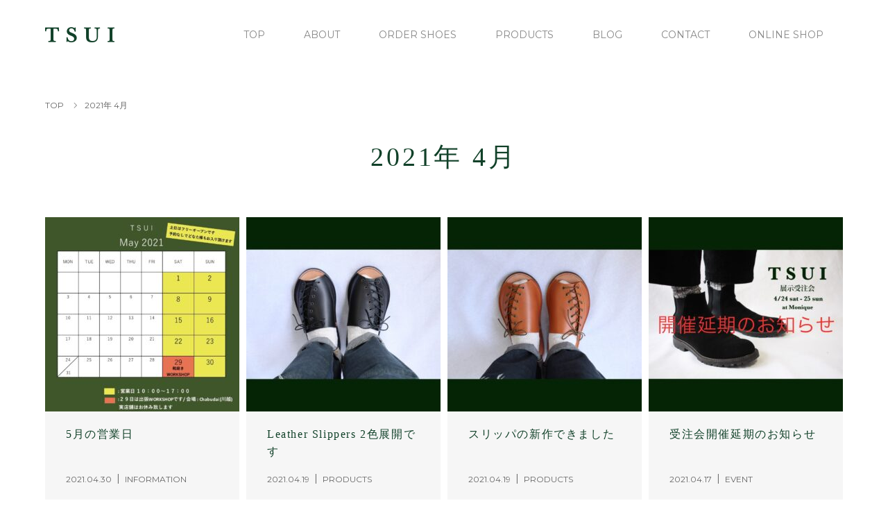

--- FILE ---
content_type: text/html; charset=UTF-8
request_url: https://tsui-shoes.net/2021/04/
body_size: 11850
content:
<!DOCTYPE html>
<html class="pc" lang="ja">
<head>
<meta charset="UTF-8">
<meta name="description" content="2021年 4月の記事一覧">
<meta name="viewport" content="width=device-width">
<title>2021年 4月の記事一覧</title>
<!--[if lt IE 9]>
<script src="https://tsui-shoes.net/wp-content/themes/story_tcd041/js/html5.js"></script>
<![endif]-->
<link rel="shortcut icon" href="https://tsui-shoes.net/wp-content/uploads/tcd-w/fabicon.png">
<meta name='robots' content='max-image-preview:large' />
<link rel='dns-prefetch' href='//webfonts.xserver.jp' />
<style id='wp-img-auto-sizes-contain-inline-css' type='text/css'>
img:is([sizes=auto i],[sizes^="auto," i]){contain-intrinsic-size:3000px 1500px}
/*# sourceURL=wp-img-auto-sizes-contain-inline-css */
</style>
<style id='wp-block-library-inline-css' type='text/css'>
:root{--wp-block-synced-color:#7a00df;--wp-block-synced-color--rgb:122,0,223;--wp-bound-block-color:var(--wp-block-synced-color);--wp-editor-canvas-background:#ddd;--wp-admin-theme-color:#007cba;--wp-admin-theme-color--rgb:0,124,186;--wp-admin-theme-color-darker-10:#006ba1;--wp-admin-theme-color-darker-10--rgb:0,107,160.5;--wp-admin-theme-color-darker-20:#005a87;--wp-admin-theme-color-darker-20--rgb:0,90,135;--wp-admin-border-width-focus:2px}@media (min-resolution:192dpi){:root{--wp-admin-border-width-focus:1.5px}}.wp-element-button{cursor:pointer}:root .has-very-light-gray-background-color{background-color:#eee}:root .has-very-dark-gray-background-color{background-color:#313131}:root .has-very-light-gray-color{color:#eee}:root .has-very-dark-gray-color{color:#313131}:root .has-vivid-green-cyan-to-vivid-cyan-blue-gradient-background{background:linear-gradient(135deg,#00d084,#0693e3)}:root .has-purple-crush-gradient-background{background:linear-gradient(135deg,#34e2e4,#4721fb 50%,#ab1dfe)}:root .has-hazy-dawn-gradient-background{background:linear-gradient(135deg,#faaca8,#dad0ec)}:root .has-subdued-olive-gradient-background{background:linear-gradient(135deg,#fafae1,#67a671)}:root .has-atomic-cream-gradient-background{background:linear-gradient(135deg,#fdd79a,#004a59)}:root .has-nightshade-gradient-background{background:linear-gradient(135deg,#330968,#31cdcf)}:root .has-midnight-gradient-background{background:linear-gradient(135deg,#020381,#2874fc)}:root{--wp--preset--font-size--normal:16px;--wp--preset--font-size--huge:42px}.has-regular-font-size{font-size:1em}.has-larger-font-size{font-size:2.625em}.has-normal-font-size{font-size:var(--wp--preset--font-size--normal)}.has-huge-font-size{font-size:var(--wp--preset--font-size--huge)}.has-text-align-center{text-align:center}.has-text-align-left{text-align:left}.has-text-align-right{text-align:right}.has-fit-text{white-space:nowrap!important}#end-resizable-editor-section{display:none}.aligncenter{clear:both}.items-justified-left{justify-content:flex-start}.items-justified-center{justify-content:center}.items-justified-right{justify-content:flex-end}.items-justified-space-between{justify-content:space-between}.screen-reader-text{border:0;clip-path:inset(50%);height:1px;margin:-1px;overflow:hidden;padding:0;position:absolute;width:1px;word-wrap:normal!important}.screen-reader-text:focus{background-color:#ddd;clip-path:none;color:#444;display:block;font-size:1em;height:auto;left:5px;line-height:normal;padding:15px 23px 14px;text-decoration:none;top:5px;width:auto;z-index:100000}html :where(.has-border-color){border-style:solid}html :where([style*=border-top-color]){border-top-style:solid}html :where([style*=border-right-color]){border-right-style:solid}html :where([style*=border-bottom-color]){border-bottom-style:solid}html :where([style*=border-left-color]){border-left-style:solid}html :where([style*=border-width]){border-style:solid}html :where([style*=border-top-width]){border-top-style:solid}html :where([style*=border-right-width]){border-right-style:solid}html :where([style*=border-bottom-width]){border-bottom-style:solid}html :where([style*=border-left-width]){border-left-style:solid}html :where(img[class*=wp-image-]){height:auto;max-width:100%}:where(figure){margin:0 0 1em}html :where(.is-position-sticky){--wp-admin--admin-bar--position-offset:var(--wp-admin--admin-bar--height,0px)}@media screen and (max-width:600px){html :where(.is-position-sticky){--wp-admin--admin-bar--position-offset:0px}}

/*# sourceURL=wp-block-library-inline-css */
</style><style id='global-styles-inline-css' type='text/css'>
:root{--wp--preset--aspect-ratio--square: 1;--wp--preset--aspect-ratio--4-3: 4/3;--wp--preset--aspect-ratio--3-4: 3/4;--wp--preset--aspect-ratio--3-2: 3/2;--wp--preset--aspect-ratio--2-3: 2/3;--wp--preset--aspect-ratio--16-9: 16/9;--wp--preset--aspect-ratio--9-16: 9/16;--wp--preset--color--black: #000000;--wp--preset--color--cyan-bluish-gray: #abb8c3;--wp--preset--color--white: #ffffff;--wp--preset--color--pale-pink: #f78da7;--wp--preset--color--vivid-red: #cf2e2e;--wp--preset--color--luminous-vivid-orange: #ff6900;--wp--preset--color--luminous-vivid-amber: #fcb900;--wp--preset--color--light-green-cyan: #7bdcb5;--wp--preset--color--vivid-green-cyan: #00d084;--wp--preset--color--pale-cyan-blue: #8ed1fc;--wp--preset--color--vivid-cyan-blue: #0693e3;--wp--preset--color--vivid-purple: #9b51e0;--wp--preset--gradient--vivid-cyan-blue-to-vivid-purple: linear-gradient(135deg,rgb(6,147,227) 0%,rgb(155,81,224) 100%);--wp--preset--gradient--light-green-cyan-to-vivid-green-cyan: linear-gradient(135deg,rgb(122,220,180) 0%,rgb(0,208,130) 100%);--wp--preset--gradient--luminous-vivid-amber-to-luminous-vivid-orange: linear-gradient(135deg,rgb(252,185,0) 0%,rgb(255,105,0) 100%);--wp--preset--gradient--luminous-vivid-orange-to-vivid-red: linear-gradient(135deg,rgb(255,105,0) 0%,rgb(207,46,46) 100%);--wp--preset--gradient--very-light-gray-to-cyan-bluish-gray: linear-gradient(135deg,rgb(238,238,238) 0%,rgb(169,184,195) 100%);--wp--preset--gradient--cool-to-warm-spectrum: linear-gradient(135deg,rgb(74,234,220) 0%,rgb(151,120,209) 20%,rgb(207,42,186) 40%,rgb(238,44,130) 60%,rgb(251,105,98) 80%,rgb(254,248,76) 100%);--wp--preset--gradient--blush-light-purple: linear-gradient(135deg,rgb(255,206,236) 0%,rgb(152,150,240) 100%);--wp--preset--gradient--blush-bordeaux: linear-gradient(135deg,rgb(254,205,165) 0%,rgb(254,45,45) 50%,rgb(107,0,62) 100%);--wp--preset--gradient--luminous-dusk: linear-gradient(135deg,rgb(255,203,112) 0%,rgb(199,81,192) 50%,rgb(65,88,208) 100%);--wp--preset--gradient--pale-ocean: linear-gradient(135deg,rgb(255,245,203) 0%,rgb(182,227,212) 50%,rgb(51,167,181) 100%);--wp--preset--gradient--electric-grass: linear-gradient(135deg,rgb(202,248,128) 0%,rgb(113,206,126) 100%);--wp--preset--gradient--midnight: linear-gradient(135deg,rgb(2,3,129) 0%,rgb(40,116,252) 100%);--wp--preset--font-size--small: 13px;--wp--preset--font-size--medium: 20px;--wp--preset--font-size--large: 36px;--wp--preset--font-size--x-large: 42px;--wp--preset--spacing--20: 0.44rem;--wp--preset--spacing--30: 0.67rem;--wp--preset--spacing--40: 1rem;--wp--preset--spacing--50: 1.5rem;--wp--preset--spacing--60: 2.25rem;--wp--preset--spacing--70: 3.38rem;--wp--preset--spacing--80: 5.06rem;--wp--preset--shadow--natural: 6px 6px 9px rgba(0, 0, 0, 0.2);--wp--preset--shadow--deep: 12px 12px 50px rgba(0, 0, 0, 0.4);--wp--preset--shadow--sharp: 6px 6px 0px rgba(0, 0, 0, 0.2);--wp--preset--shadow--outlined: 6px 6px 0px -3px rgb(255, 255, 255), 6px 6px rgb(0, 0, 0);--wp--preset--shadow--crisp: 6px 6px 0px rgb(0, 0, 0);}:where(.is-layout-flex){gap: 0.5em;}:where(.is-layout-grid){gap: 0.5em;}body .is-layout-flex{display: flex;}.is-layout-flex{flex-wrap: wrap;align-items: center;}.is-layout-flex > :is(*, div){margin: 0;}body .is-layout-grid{display: grid;}.is-layout-grid > :is(*, div){margin: 0;}:where(.wp-block-columns.is-layout-flex){gap: 2em;}:where(.wp-block-columns.is-layout-grid){gap: 2em;}:where(.wp-block-post-template.is-layout-flex){gap: 1.25em;}:where(.wp-block-post-template.is-layout-grid){gap: 1.25em;}.has-black-color{color: var(--wp--preset--color--black) !important;}.has-cyan-bluish-gray-color{color: var(--wp--preset--color--cyan-bluish-gray) !important;}.has-white-color{color: var(--wp--preset--color--white) !important;}.has-pale-pink-color{color: var(--wp--preset--color--pale-pink) !important;}.has-vivid-red-color{color: var(--wp--preset--color--vivid-red) !important;}.has-luminous-vivid-orange-color{color: var(--wp--preset--color--luminous-vivid-orange) !important;}.has-luminous-vivid-amber-color{color: var(--wp--preset--color--luminous-vivid-amber) !important;}.has-light-green-cyan-color{color: var(--wp--preset--color--light-green-cyan) !important;}.has-vivid-green-cyan-color{color: var(--wp--preset--color--vivid-green-cyan) !important;}.has-pale-cyan-blue-color{color: var(--wp--preset--color--pale-cyan-blue) !important;}.has-vivid-cyan-blue-color{color: var(--wp--preset--color--vivid-cyan-blue) !important;}.has-vivid-purple-color{color: var(--wp--preset--color--vivid-purple) !important;}.has-black-background-color{background-color: var(--wp--preset--color--black) !important;}.has-cyan-bluish-gray-background-color{background-color: var(--wp--preset--color--cyan-bluish-gray) !important;}.has-white-background-color{background-color: var(--wp--preset--color--white) !important;}.has-pale-pink-background-color{background-color: var(--wp--preset--color--pale-pink) !important;}.has-vivid-red-background-color{background-color: var(--wp--preset--color--vivid-red) !important;}.has-luminous-vivid-orange-background-color{background-color: var(--wp--preset--color--luminous-vivid-orange) !important;}.has-luminous-vivid-amber-background-color{background-color: var(--wp--preset--color--luminous-vivid-amber) !important;}.has-light-green-cyan-background-color{background-color: var(--wp--preset--color--light-green-cyan) !important;}.has-vivid-green-cyan-background-color{background-color: var(--wp--preset--color--vivid-green-cyan) !important;}.has-pale-cyan-blue-background-color{background-color: var(--wp--preset--color--pale-cyan-blue) !important;}.has-vivid-cyan-blue-background-color{background-color: var(--wp--preset--color--vivid-cyan-blue) !important;}.has-vivid-purple-background-color{background-color: var(--wp--preset--color--vivid-purple) !important;}.has-black-border-color{border-color: var(--wp--preset--color--black) !important;}.has-cyan-bluish-gray-border-color{border-color: var(--wp--preset--color--cyan-bluish-gray) !important;}.has-white-border-color{border-color: var(--wp--preset--color--white) !important;}.has-pale-pink-border-color{border-color: var(--wp--preset--color--pale-pink) !important;}.has-vivid-red-border-color{border-color: var(--wp--preset--color--vivid-red) !important;}.has-luminous-vivid-orange-border-color{border-color: var(--wp--preset--color--luminous-vivid-orange) !important;}.has-luminous-vivid-amber-border-color{border-color: var(--wp--preset--color--luminous-vivid-amber) !important;}.has-light-green-cyan-border-color{border-color: var(--wp--preset--color--light-green-cyan) !important;}.has-vivid-green-cyan-border-color{border-color: var(--wp--preset--color--vivid-green-cyan) !important;}.has-pale-cyan-blue-border-color{border-color: var(--wp--preset--color--pale-cyan-blue) !important;}.has-vivid-cyan-blue-border-color{border-color: var(--wp--preset--color--vivid-cyan-blue) !important;}.has-vivid-purple-border-color{border-color: var(--wp--preset--color--vivid-purple) !important;}.has-vivid-cyan-blue-to-vivid-purple-gradient-background{background: var(--wp--preset--gradient--vivid-cyan-blue-to-vivid-purple) !important;}.has-light-green-cyan-to-vivid-green-cyan-gradient-background{background: var(--wp--preset--gradient--light-green-cyan-to-vivid-green-cyan) !important;}.has-luminous-vivid-amber-to-luminous-vivid-orange-gradient-background{background: var(--wp--preset--gradient--luminous-vivid-amber-to-luminous-vivid-orange) !important;}.has-luminous-vivid-orange-to-vivid-red-gradient-background{background: var(--wp--preset--gradient--luminous-vivid-orange-to-vivid-red) !important;}.has-very-light-gray-to-cyan-bluish-gray-gradient-background{background: var(--wp--preset--gradient--very-light-gray-to-cyan-bluish-gray) !important;}.has-cool-to-warm-spectrum-gradient-background{background: var(--wp--preset--gradient--cool-to-warm-spectrum) !important;}.has-blush-light-purple-gradient-background{background: var(--wp--preset--gradient--blush-light-purple) !important;}.has-blush-bordeaux-gradient-background{background: var(--wp--preset--gradient--blush-bordeaux) !important;}.has-luminous-dusk-gradient-background{background: var(--wp--preset--gradient--luminous-dusk) !important;}.has-pale-ocean-gradient-background{background: var(--wp--preset--gradient--pale-ocean) !important;}.has-electric-grass-gradient-background{background: var(--wp--preset--gradient--electric-grass) !important;}.has-midnight-gradient-background{background: var(--wp--preset--gradient--midnight) !important;}.has-small-font-size{font-size: var(--wp--preset--font-size--small) !important;}.has-medium-font-size{font-size: var(--wp--preset--font-size--medium) !important;}.has-large-font-size{font-size: var(--wp--preset--font-size--large) !important;}.has-x-large-font-size{font-size: var(--wp--preset--font-size--x-large) !important;}
/*# sourceURL=global-styles-inline-css */
</style>

<style id='classic-theme-styles-inline-css' type='text/css'>
/*! This file is auto-generated */
.wp-block-button__link{color:#fff;background-color:#32373c;border-radius:9999px;box-shadow:none;text-decoration:none;padding:calc(.667em + 2px) calc(1.333em + 2px);font-size:1.125em}.wp-block-file__button{background:#32373c;color:#fff;text-decoration:none}
/*# sourceURL=/wp-includes/css/classic-themes.min.css */
</style>
<link rel='stylesheet' id='contact-form-7-css' href='https://tsui-shoes.net/wp-content/plugins/contact-form-7/includes/css/styles.css?ver=5.7.5.1' type='text/css' media='all' />
<link rel='stylesheet' id='story-slick-css' href='https://tsui-shoes.net/wp-content/themes/story_tcd041/css/slick.css?ver=6.9' type='text/css' media='all' />
<link rel='stylesheet' id='story-slick-theme-css' href='https://tsui-shoes.net/wp-content/themes/story_tcd041/css/slick-theme.css?ver=6.9' type='text/css' media='all' />
<link rel='stylesheet' id='story-style-css' href='https://tsui-shoes.net/wp-content/themes/story_tcd041/style.css?ver=1.8' type='text/css' media='all' />
<link rel='stylesheet' id='story-responsive-css' href='https://tsui-shoes.net/wp-content/themes/story_tcd041/responsive.css?ver=1.8' type='text/css' media='all' />
<link rel='stylesheet' id='story-footer-bar-css' href='https://tsui-shoes.net/wp-content/themes/story_tcd041/css/footer-bar.css?ver=1.8' type='text/css' media='all' />
<script type="text/javascript" src="https://tsui-shoes.net/wp-includes/js/jquery/jquery.min.js?ver=3.7.1" id="jquery-core-js"></script>
<script type="text/javascript" src="https://tsui-shoes.net/wp-includes/js/jquery/jquery-migrate.min.js?ver=3.4.1" id="jquery-migrate-js"></script>
<script type="text/javascript" src="//webfonts.xserver.jp/js/xserver.js?ver=1.2.4" id="typesquare_std-js"></script>
<script type="text/javascript" src="https://tsui-shoes.net/wp-content/themes/story_tcd041/js/slick.min.js?ver=1.8" id="story-slick-js"></script>
<script type="text/javascript" src="https://tsui-shoes.net/wp-content/themes/story_tcd041/js/functions.js?ver=1.8" id="story-script-js"></script>
<script type="text/javascript" src="https://tsui-shoes.net/wp-content/themes/story_tcd041/js/responsive.js?ver=1.8" id="story-responsive-js"></script>
<link rel="https://api.w.org/" href="https://tsui-shoes.net/wp-json/" /><link rel="EditURI" type="application/rsd+xml" title="RSD" href="https://tsui-shoes.net/xmlrpc.php?rsd" />
<meta name="generator" content="WordPress 6.9" />
<noscript><style>.lazyload[data-src]{display:none !important;}</style></noscript><style>.lazyload{background-image:none !important;}.lazyload:before{background-image:none !important;}</style>		<style type="text/css" id="wp-custom-css">
			/* ロゴratina対応 */
.h_logo{ width:100px; height:auto; }
.f_logo { width:130px; height:auto; }
.top-slider-logo { width:130px; height:auto; }


@media only screen and (max-width: 767px) {
.s_logo{ width:70px !important; height:auto; }
.f_logo { width:120px; height:auto; }
.top-slider-logo { width:130px; height:auto; }
}

/*プライバシーマーク非表示*/
.grecaptcha-badge {
    visibility:hidden;
}


.top-slider-content-inner {
    
	opacity: 80%;

}

.global-nav {
    
    margin-top: -1px;
}

/*ハンバーガーmenu*/
			.header-bar {
        box-shadow: 0 0px 0px 0 rgb(0 0 0 / 0%);
}
	
	.global-nav a {
   color: #888 !important;
		border-top:solid 1px #ddd !important;
		height:54px　!important;
}
	
	.global-nav a, .global-nav a:hover {
    background: #fff !important;
}
	


/*font*/

	.font-type2 {
    font-family: 'Montserrat',  "游ゴシック", YuGothic, "Hiragino Kaku Gothic ProN", Meiryo, sans-serif;
}


/*タイトル*/
.headline-font-type{
	letter-spacing:.1em;
}


/*TOPボタン*/

.content02-button {
	font-size:12px;}

.content02-button:hover, .button a:hover, .content02-button:hover {
    background: #114129;
	   border: solid 1px;
	   color:#fff;
	   font-size:12px;
}

.button a {
    background: #fff;
    color: #114129;
	  border: solid 1px;
	  border-color:#114129;
    display: inline-block;
    height: 50px;
    line-height: 50px;
    width: 230px;
	  font-size:12px;
}

/*TOPスライダーボタンなし*/
.top-slider-nav a {
    display: none;
}
/*TOPコンテンツ02マージン*/
.content02-title {
    font-size: 30px;
    margin-bottom: .2em;
}
/*TOPニュースマージン*/

.headline-primary {
    margin: 100px 0 50px;
}

/*下層ヒーローなし*/
.signage {
    display: none;
}

/* 下層h2タイトルマージン位置 */

.content01 {
    margin: 200px 0;
	   margin-bottom: 80px;
	 
}

.content01-text p.button{    
	margin: 40px 0;

}


/* ギャラリーTOPマージン位置 */
.gallery-category{
	margin-top:200px;
}

/* 下層テキスト幅 */
.content01-text {
	   margin:0 auto;
    width: 80%;
}

/* BLOGTOPマージン位置 */
.archive-header {
    margin: 200px 0 60px;
}

.archive-news {
    margin: 60px 0;
}

/* 投稿TOPマージン位置 */
.post-header {
    margin: 200px auto 20px;
    text-align: center;
}

/* パンくず */
.breadcrumb-wrapper {
    background: none;
    bottom: 20px;
}

.breadcrumb {
    font-size: 12px;
}

.breadcrumb .home span {
    display: inherit; 
}

.breadcrumb .home a::before {
    display:none;
}

/* 記事詳細・コンタクト真ん中そろえ */    
.fright {
    float: inherit;
	   margin:0 auto;
}

/* コンタクト */

.post-title {
    font-size: 38px;
}

.wpcf7 {
    width: 100%;
    border: none;
    background: none;
    padding: 0;
    margin: 0 0 2.5em !important;
    font-size: 14px;
}

.wpcf7 input, .wpcf7 textarea {
    width: auto;
    -moz-box-sizing: border-box;
    box-sizing: border-box;
    width: 100%;
    border: 1px solid #114129;
    line-height: 1.2;
    padding: 8px;
}

.wpcf7 p {
    margin-bottom: 1em;
    font-size: 12px;
	  color:#114129;
}

.wpcf7 input.wpcf7-submit {
    width: 230px;
    height: 50px;
    background-color: #fff;
    border: solid 1px #114129 !important;
    color: #114129;
    font-size: 12px;
}

.wpcf7 input.wpcf7-submit:hover {
    background-color: #114129 ;
	   color:#fff;
}

/* ギャラリー */
.gallery-category {
     background: #fff; 
}
.archive-gallery {
    background: #fff;
	  padding-top: 40px;
    padding-bottom: 150px;
}

.tab {
    font-size: 0;
    margin: 0 auto;
    text-align: left;
    padding: 15px 0;
    padding-top: 15px;
    padding-right: 0px;
    padding-bottom: 15px;
    padding-left: 0px;
    width: 80%;
}



/* ギャラリー 詳細*/
.gallery02 .gallery02-item {
    background: #f6f6f6;
}

.gallery01-item-inner {

	   border-left: 3px solid #f6f6f6;
    
}

/* フッター*/
.footer-gallery-title {
    display:none;
}

.footer-widget {
   
    margin-left: 70px;
   
}

.footer {
    margin-top: 150px;
}

.q_button {
    background-color: transparent !important;
    box-shadow: none;
	   border:solid 1px;
    box-sizing: border-box;
    color: #fff !important;
    display: inline-block;
    font-size: 12px;
    font-weight: 400;
    min-width: 220px;
    margin-top: 18px;
    max-width: 90%;
    padding: 1em 1.3em 1em;
    transition: all 0.3s ease-in-out 0s;
   
}


/* ABOUT*/

.column-layout01-item:nth-of-type(odd) {
    margin-top: -20px;
}

.rika{
	margin-top:-10px;
}

/*ブログ詳細ウィジット*/
.secondary {
    width: 68.69565%;
	 max-width:100%;
   float: inherit;
    margin: 0 auto !important;
}


/* スマホ */
@media only screen and (max-width: 767px) {

	.gallery {
    background: #f6f6f6f6;
    box-sizing: border-box;
    padding-bottom: 40px;
		 padding-top: 40px;
    margin: 0 auto;
}
	
/*TOPページ*/
	
	.content02-item:first-of-type {
    margin-top: 40px;
}
	
.content02-item {
    margin-left: 0;
    padding-bottom: 10px;
    width: 100%;
}
.content02-button {
    font-size: 12px;
    margin: 30px auto 50px;
    line-height: 50px;
    width: 230px;
    height: 50px;
}
	.column-layout03-content {
   
    padding-top: 30px;
}
	
	.column-layout03-item {
    width: 100%;
}
	.column-layout03-text {
    margin: inherit;
    width: 100%;
}
	
	.headline-primary {
    margin: 50px 0 50px !important;
}
	
	.footer-widget:nth-of-type(even) {
    margin-left: 0px;
}

	.headline-primary {
    margin: 80px 0 49px;
}
	
	.top-news {
    margin-top: -15px;
		margin-bottom: 30px;
}
	
	.top-blog {
		  margin-top: -20px;
    margin-bottom: -20px;
}
	
	.footer {
    margin-top: 80px;
}

	.footer-widget {
    margin-left: 0px;
}
	
.footer-nav-inner {
    padding: 40px  0px;
    
}


	.breadcrumb-wrapper {
    display:none;
}
	

	/* タイトル・TOPマージン位置調整 */

		.content01 {
    margin: 50px 0;
    margin-bottom: 40px;
}
	
	.content01-title {
    font-size: 32px !important;
		 margin-bottom:12px;
}
	
	.archive-header {
    margin: 50px 0 40px;
}
	
	.archive-title {
    font-size: 32px !important;
}
	
	.archive-news {
    margin: 40px 0;
}
	
	.post-header {
    margin: 50px auto 16px;
}
	
	.post-title {
    font-size: 32px !important;
    line-height: 1.5;
	}
	
	.gallery-category {
    margin-top: 40px;
}
	
	.content01-text {
    width: 100%;
}
	
	.post-content p {
		  font-size:14px;
		   text-align:left;
}
	
.wpcf7 form {
    margin: 0;
	   margin-top:30px;
}
	
	.post-content p {
    font-size: 13px;
		margin:0 auto;
	}
	

	
/* 	aboutページ */
	.column-layout01-title {
    margin-bottom: 18px;
}
	
	.column-layout01-title {
    margin-bottom: 10px;
}
	
	.column-layout01-item {
    margin-bottom: 40px;
 
}
	.trim img{
		display:none;
	}

	
	/* ABOUT*/

.column-layout01-item:nth-of-type(odd) {
    margin-top: 20px;
}
	
	/*ギャラリー詳細*/
	
	.post-title {
    font-size: 28px;
    line-height: 1.2;
}

	.top-slider-content {

    margin-top: 220px;
}
	
	
	/*記事詳細SNSアイコンマージン*/
.share-btm {
    margin-top: 40px;
}

	.share-type1 ul {
    margin-bottom: 0;
}
	
	/*ブログ詳細ウィジット*/
.secondary {
    width: 100%;
	 max-width:100%;
   float: inherit;
    margin: 0 auto !important;
}
	
	/*オーダーシューズ ボタン位置*/
	.content01-text p.button a{
		margin-top:-20px;
	}
	
	.post-content p {
  
    margin-bottom:12px !important ;
}
	
}
	

		</style>
		<style>
.content02-button:hover, .button a:hover, .global-nav .sub-menu a:hover, .content02-button:hover, .footer-bar01, .copyright, .nav-links02-previous a, .nav-links02-next a, .pagetop a, #submit_comment:hover, .page-links a:hover, .page-links > span, .pw_form input[type="submit"]:hover, .post-password-form input[type="submit"]:hover { 
	background: #114129; 
}
.pb_slider .slick-prev:active, .pb_slider .slick-prev:focus, .pb_slider .slick-prev:hover {
	background: #114129 url(https://tsui-shoes.net/wp-content/themes/story_tcd041/pagebuilder/assets/img/slider_arrow1.png) no-repeat 23px; 
}
.pb_slider .slick-next:active, .pb_slider .slick-next:focus, .pb_slider .slick-next:hover {
	background: #114129 url(https://tsui-shoes.net/wp-content/themes/story_tcd041/pagebuilder/assets/img/slider_arrow2.png) no-repeat 25px 23px; 
}
#comment_textarea textarea:focus, #guest_info input:focus, #comment_textarea textarea:focus { 
	border: 1px solid #114129; 
}
.archive-title, .article01-title a, .article02-title a, .article03-title, .article03-category-item:hover, .article05-category-item:hover, .article04-title, .article05-title, .article06-title, .article06-category-item:hover, .column-layout01-title, .column-layout01-title, .column-layout02-title, .column-layout03-title, .column-layout04-title, .column-layout05-title, .column-layout02-title, .column-layout03-title, .column-layout04-title, .column-layout05-title, .content01-title, .content02-button, .content03-title, .content04-title, .footer-gallery-title, .global-nav a:hover,  .global-nav .current-menu-item > a, .headline-primary, .nav-links01-previous a:hover, .nav-links01-next a:hover, .post-title, .styled-post-list1-title:hover, .top-slider-content-inner:after, .breadcrumb a:hover, .article07-title, .post-category a:hover, .post-meta-box a:hover, .post-content a, .color_headline {
color: #114129;
}
.content02, .gallery01 .slick-arrow:hover, .global-nav .sub-menu a, .headline-bar, .nav-links02-next a:hover, .nav-links02-previous a:hover, .pagetop a:hover, .top-slider-nav li.active a, .top-slider-nav li:hover a {
background: #114129;
}
.social-nav-item a:hover:before {
color: #114129;
}
.article01-title a:hover, .article02-title a:hover, .article03 a:hover .article03-title, .article04 a:hover .article04-title, .article07 a:hover .article07-title, .post-content a:hover, .headline-link:hover {
	color: #544636;
}
@media only screen and (max-width: 991px) {
	.copyright {
		background: #114129;
	}
}
@media only screen and (max-width: 1200px) {
	.global-nav a, .global-nav a:hover {
		background: #114129;
	}
	.global-nav .sub-menu a {
		background: #114129;
	}
}
.headline-font-type {
font-family: "Times New Roman", "游明朝", "Yu Mincho", "游明朝体", "YuMincho", "ヒラギノ明朝 Pro W3", "Hiragino Mincho Pro", "HiraMinProN-W3", "HGS明朝E", "ＭＳ Ｐ明朝", "MS PMincho", serif; font-weight: 500;
}
a:hover .thumbnail01 img, .thumbnail01 img:hover {
	-moz-transform: scale(1.2); -ms-transform: scale(1.2); -o-transform: scale(1.2); -webkit-transform: scale(1.2); transform: scale(1.2); }
.global-nav > ul > li > a {
color: #114129;
}
.article06 a:hover:before {
background: rgba(255, 255, 255, 0.9);
}
.footer-nav-wrapper:before {
background-color: rgba(0, 0, 0, 0.4);
}
</style>

<!-- Global site tag (gtag.js) - Google Analytics -->
<script async src="https://www.googletagmanager.com/gtag/js?id=G-9S1EHXE22N"></script>
<script>
  window.dataLayer = window.dataLayer || [];
  function gtag(){dataLayer.push(arguments);}
  gtag('js', new Date());

  gtag('config', 'G-9S1EHXE22N');
</script>

</head>
<body class="archive date wp-theme-story_tcd041 font-type2">
<script data-cfasync="false" data-no-defer="1">var ewww_webp_supported=false;</script>
<header class="header">
	<div class="header-bar header-bar-fixed" style="background-color: #FFFFFF; color: #114129;">
		<div class="header-bar-inner inner">
			<div class="logo logo-image"><a href="https://tsui-shoes.net/" data-label="TSUI"><img class="h_logo lazyload" src="[data-uri]" alt="TSUI" data-src="https://tsui-shoes.net/wp-content/uploads/2021/05/TSUI_logo_top-1.png" decoding="async" width="200" height="44"><noscript><img class="h_logo" src="https://tsui-shoes.net/wp-content/uploads/2021/05/TSUI_logo_top-1.png" alt="TSUI" data-eio="l"></noscript></a></div>
			<a href="#" id="global-nav-button" class="global-nav-button"></a>
			<nav id="global-nav" class="global-nav"><ul id="menu-%e3%82%b0%e3%83%ad%e3%83%bc%e3%83%90%e3%83%ab%e3%83%a1%e3%83%8b%e3%83%a5%e3%83%bc" class="menu"><li id="menu-item-865" class="menu-item menu-item-type-post_type menu-item-object-page menu-item-home menu-item-865"><a href="https://tsui-shoes.net/"><span></span>TOP</a></li>
<li id="menu-item-468" class="menu-item menu-item-type-post_type menu-item-object-page menu-item-468"><a href="https://tsui-shoes.net/about/"><span></span>ABOUT</a></li>
<li id="menu-item-77" class="menu-item menu-item-type-post_type menu-item-object-page menu-item-77"><a href="https://tsui-shoes.net/order-shoes/"><span></span>ORDER SHOES</a></li>
<li id="menu-item-270" class="menu-item menu-item-type-post_type menu-item-object-page menu-item-270"><a href="https://tsui-shoes.net/products/"><span></span>PRODUCTS</a></li>
<li id="menu-item-90" class="menu-item menu-item-type-post_type menu-item-object-page current_page_parent menu-item-90"><a href="https://tsui-shoes.net/blog/"><span></span>BLOG</a></li>
<li id="menu-item-79" class="menu-item menu-item-type-post_type menu-item-object-page menu-item-79"><a href="https://tsui-shoes.net/contact/"><span></span>CONTACT</a></li>
<li id="menu-item-693" class="menu-item menu-item-type-custom menu-item-object-custom menu-item-693"><a href="https://tsuishoes.base.shop/"><span></span>ONLINE SHOP</a></li>
</ul></nav>		</div>
	</div>
	<div class="signage" style="background-image: url();">
		<div class="signage-content" style="text-shadow: 0px 0px 0px #888888">
			<h1 class="signage-title headline-font-type" style="color: #FFFFFF; font-size: 50px;"></h1>
			<p class="signage-title-sub" style="color: #FFFFFF; font-size: 16px;"></p>
		</div>
	</div>


	<div class="breadcrumb-wrapper">
		<ul class="breadcrumb inner" itemscope itemtype="http://schema.org/BreadcrumbList">
			<li class="home" itemprop="itemListElement" itemscope itemtype="http://schema.org/ListItem">
				<a href="https://tsui-shoes.net/" itemprop="item">
					<span itemprop="name">TOP</span>
				</a>
				<meta itemprop="position" content="1" />
			</li>
						<li>2021年 4月</li>
					</ul>
	</div>
<link href="https://fonts.googleapis.com/css2?family=Montserrat:wght@200;400&display=swap" rel="stylesheet">
</header>
<div class="main">
	<div class="clearfix inner">
		<div class="archive-header">
			<h2 class="archive-title headline-font-type" style="font-size: 38px;">2021年 4月</h2>
			<div class="archive-text"></div>

		</div>
		<div id="infinitescroll" class="flex flex-wrap flex-auto">
			<article class="article03" style="opacity: 0;">
				<a class="flex flex-column" href="https://tsui-shoes.net/2021/04/30/5%e6%9c%88%e3%81%ae%e5%96%b6%e6%a5%ad%e6%97%a5-3/">
					<div class="article03-thumbnail thumbnail01">
<img width="280" height="280" src="[data-uri]" class="attachment-size1 size-size1 wp-post-image lazyload" alt="" decoding="async" fetchpriority="high"   data-src="https://tsui-shoes.net/wp-content/uploads/2021/05/fc2blog_20210430160240dbd-1-280x280.jpg" data-srcset="https://tsui-shoes.net/wp-content/uploads/2021/05/fc2blog_20210430160240dbd-1-280x280.jpg 280w, https://tsui-shoes.net/wp-content/uploads/2021/05/fc2blog_20210430160240dbd-1-300x300.jpg 300w, https://tsui-shoes.net/wp-content/uploads/2021/05/fc2blog_20210430160240dbd-1-1024x1022.jpg 1024w, https://tsui-shoes.net/wp-content/uploads/2021/05/fc2blog_20210430160240dbd-1-150x150.jpg 150w, https://tsui-shoes.net/wp-content/uploads/2021/05/fc2blog_20210430160240dbd-1-768x767.jpg 768w, https://tsui-shoes.net/wp-content/uploads/2021/05/fc2blog_20210430160240dbd-1-120x120.jpg 120w, https://tsui-shoes.net/wp-content/uploads/2021/05/fc2blog_20210430160240dbd-1.jpg 1158w" data-sizes="auto" /><noscript><img width="280" height="280" src="https://tsui-shoes.net/wp-content/uploads/2021/05/fc2blog_20210430160240dbd-1-280x280.jpg" class="attachment-size1 size-size1 wp-post-image" alt="" decoding="async" fetchpriority="high" srcset="https://tsui-shoes.net/wp-content/uploads/2021/05/fc2blog_20210430160240dbd-1-280x280.jpg 280w, https://tsui-shoes.net/wp-content/uploads/2021/05/fc2blog_20210430160240dbd-1-300x300.jpg 300w, https://tsui-shoes.net/wp-content/uploads/2021/05/fc2blog_20210430160240dbd-1-1024x1022.jpg 1024w, https://tsui-shoes.net/wp-content/uploads/2021/05/fc2blog_20210430160240dbd-1-150x150.jpg 150w, https://tsui-shoes.net/wp-content/uploads/2021/05/fc2blog_20210430160240dbd-1-768x767.jpg 768w, https://tsui-shoes.net/wp-content/uploads/2021/05/fc2blog_20210430160240dbd-1-120x120.jpg 120w, https://tsui-shoes.net/wp-content/uploads/2021/05/fc2blog_20210430160240dbd-1.jpg 1158w" sizes="(max-width: 280px) 100vw, 280px" data-eio="l" /></noscript>					</div>
					<div class="article03-content flex flex-auto flex-column">
						<h2 class="article03-title headline-font-type">5月の営業日</h2>
						<p class="article03-meta">
							<time class="article03-date" datetime="2021-04-30">2021.04.30</time><span class="article03-category"><span class="article03-category-item" data-url="https://tsui-shoes.net/category/information/">INFORMATION</span></span>						</p>
					</div>
				</a>
			</article>
			<article class="article03" style="opacity: 0;">
				<a class="flex flex-column" href="https://tsui-shoes.net/2021/04/19/leather-slippers-2%e8%89%b2%e5%b1%95%e9%96%8b%e3%81%a7%e3%81%99/">
					<div class="article03-thumbnail thumbnail01">
<img width="280" height="280" src="[data-uri]" class="attachment-size1 size-size1 wp-post-image lazyload" alt="" decoding="async"   data-src="https://tsui-shoes.net/wp-content/uploads/2021/05/fc2blog_20210419205302b6e-1-280x280.jpg" data-srcset="https://tsui-shoes.net/wp-content/uploads/2021/05/fc2blog_20210419205302b6e-1-280x280.jpg 280w, https://tsui-shoes.net/wp-content/uploads/2021/05/fc2blog_20210419205302b6e-1-300x300.jpg 300w, https://tsui-shoes.net/wp-content/uploads/2021/05/fc2blog_20210419205302b6e-1-1024x1024.jpg 1024w, https://tsui-shoes.net/wp-content/uploads/2021/05/fc2blog_20210419205302b6e-1-150x150.jpg 150w, https://tsui-shoes.net/wp-content/uploads/2021/05/fc2blog_20210419205302b6e-1-768x768.jpg 768w, https://tsui-shoes.net/wp-content/uploads/2021/05/fc2blog_20210419205302b6e-1-120x120.jpg 120w, https://tsui-shoes.net/wp-content/uploads/2021/05/fc2blog_20210419205302b6e-1.jpg 1080w" data-sizes="auto" /><noscript><img width="280" height="280" src="https://tsui-shoes.net/wp-content/uploads/2021/05/fc2blog_20210419205302b6e-1-280x280.jpg" class="attachment-size1 size-size1 wp-post-image" alt="" decoding="async" srcset="https://tsui-shoes.net/wp-content/uploads/2021/05/fc2blog_20210419205302b6e-1-280x280.jpg 280w, https://tsui-shoes.net/wp-content/uploads/2021/05/fc2blog_20210419205302b6e-1-300x300.jpg 300w, https://tsui-shoes.net/wp-content/uploads/2021/05/fc2blog_20210419205302b6e-1-1024x1024.jpg 1024w, https://tsui-shoes.net/wp-content/uploads/2021/05/fc2blog_20210419205302b6e-1-150x150.jpg 150w, https://tsui-shoes.net/wp-content/uploads/2021/05/fc2blog_20210419205302b6e-1-768x768.jpg 768w, https://tsui-shoes.net/wp-content/uploads/2021/05/fc2blog_20210419205302b6e-1-120x120.jpg 120w, https://tsui-shoes.net/wp-content/uploads/2021/05/fc2blog_20210419205302b6e-1.jpg 1080w" sizes="(max-width: 280px) 100vw, 280px" data-eio="l" /></noscript>					</div>
					<div class="article03-content flex flex-auto flex-column">
						<h2 class="article03-title headline-font-type">Leather Slippers 2色展開です</h2>
						<p class="article03-meta">
							<time class="article03-date" datetime="2021-04-19">2021.04.19</time><span class="article03-category"><span class="article03-category-item" data-url="https://tsui-shoes.net/category/products/">PRODUCTS</span></span>						</p>
					</div>
				</a>
			</article>
			<article class="article03" style="opacity: 0;">
				<a class="flex flex-column" href="https://tsui-shoes.net/2021/04/19/%e3%82%b9%e3%83%aa%e3%83%83%e3%83%91%e3%81%ae%e6%96%b0%e4%bd%9c%e3%81%a7%e3%81%8d%e3%81%be%e3%81%97%e3%81%9f/">
					<div class="article03-thumbnail thumbnail01">
<img width="280" height="280" src="[data-uri]" class="attachment-size1 size-size1 wp-post-image lazyload" alt="" decoding="async"   data-src="https://tsui-shoes.net/wp-content/uploads/2021/05/fc2blog_202104192047423ca-1-280x280.jpg" data-srcset="https://tsui-shoes.net/wp-content/uploads/2021/05/fc2blog_202104192047423ca-1-280x280.jpg 280w, https://tsui-shoes.net/wp-content/uploads/2021/05/fc2blog_202104192047423ca-1-300x300.jpg 300w, https://tsui-shoes.net/wp-content/uploads/2021/05/fc2blog_202104192047423ca-1-1024x1024.jpg 1024w, https://tsui-shoes.net/wp-content/uploads/2021/05/fc2blog_202104192047423ca-1-150x150.jpg 150w, https://tsui-shoes.net/wp-content/uploads/2021/05/fc2blog_202104192047423ca-1-768x768.jpg 768w, https://tsui-shoes.net/wp-content/uploads/2021/05/fc2blog_202104192047423ca-1-120x120.jpg 120w, https://tsui-shoes.net/wp-content/uploads/2021/05/fc2blog_202104192047423ca-1.jpg 1080w" data-sizes="auto" /><noscript><img width="280" height="280" src="https://tsui-shoes.net/wp-content/uploads/2021/05/fc2blog_202104192047423ca-1-280x280.jpg" class="attachment-size1 size-size1 wp-post-image" alt="" decoding="async" srcset="https://tsui-shoes.net/wp-content/uploads/2021/05/fc2blog_202104192047423ca-1-280x280.jpg 280w, https://tsui-shoes.net/wp-content/uploads/2021/05/fc2blog_202104192047423ca-1-300x300.jpg 300w, https://tsui-shoes.net/wp-content/uploads/2021/05/fc2blog_202104192047423ca-1-1024x1024.jpg 1024w, https://tsui-shoes.net/wp-content/uploads/2021/05/fc2blog_202104192047423ca-1-150x150.jpg 150w, https://tsui-shoes.net/wp-content/uploads/2021/05/fc2blog_202104192047423ca-1-768x768.jpg 768w, https://tsui-shoes.net/wp-content/uploads/2021/05/fc2blog_202104192047423ca-1-120x120.jpg 120w, https://tsui-shoes.net/wp-content/uploads/2021/05/fc2blog_202104192047423ca-1.jpg 1080w" sizes="(max-width: 280px) 100vw, 280px" data-eio="l" /></noscript>					</div>
					<div class="article03-content flex flex-auto flex-column">
						<h2 class="article03-title headline-font-type">スリッパの新作できました </h2>
						<p class="article03-meta">
							<time class="article03-date" datetime="2021-04-19">2021.04.19</time><span class="article03-category"><span class="article03-category-item" data-url="https://tsui-shoes.net/category/products/">PRODUCTS</span></span>						</p>
					</div>
				</a>
			</article>
			<article class="article03" style="opacity: 0;">
				<a class="flex flex-column" href="https://tsui-shoes.net/2021/04/17/%e5%8f%97%e6%b3%a8%e4%bc%9a%e9%96%8b%e5%82%ac%e5%bb%b6%e6%9c%9f%e3%81%ae%e3%81%8a%e7%9f%a5%e3%82%89%e3%81%9b/">
					<div class="article03-thumbnail thumbnail01">
<img width="280" height="280" src="[data-uri]" class="attachment-size1 size-size1 wp-post-image lazyload" alt="" decoding="async"   data-src="https://tsui-shoes.net/wp-content/uploads/2021/05/fc2blog_202104172016478b3-280x280.jpg" data-srcset="https://tsui-shoes.net/wp-content/uploads/2021/05/fc2blog_202104172016478b3-280x280.jpg 280w, https://tsui-shoes.net/wp-content/uploads/2021/05/fc2blog_202104172016478b3-300x300.jpg 300w, https://tsui-shoes.net/wp-content/uploads/2021/05/fc2blog_202104172016478b3-1024x1024.jpg 1024w, https://tsui-shoes.net/wp-content/uploads/2021/05/fc2blog_202104172016478b3-150x150.jpg 150w, https://tsui-shoes.net/wp-content/uploads/2021/05/fc2blog_202104172016478b3-768x768.jpg 768w, https://tsui-shoes.net/wp-content/uploads/2021/05/fc2blog_202104172016478b3-1536x1536.jpg 1536w, https://tsui-shoes.net/wp-content/uploads/2021/05/fc2blog_202104172016478b3.jpg 2048w, https://tsui-shoes.net/wp-content/uploads/2021/05/fc2blog_202104172016478b3-120x120.jpg 120w" data-sizes="auto" /><noscript><img width="280" height="280" src="https://tsui-shoes.net/wp-content/uploads/2021/05/fc2blog_202104172016478b3-280x280.jpg" class="attachment-size1 size-size1 wp-post-image" alt="" decoding="async" srcset="https://tsui-shoes.net/wp-content/uploads/2021/05/fc2blog_202104172016478b3-280x280.jpg 280w, https://tsui-shoes.net/wp-content/uploads/2021/05/fc2blog_202104172016478b3-300x300.jpg 300w, https://tsui-shoes.net/wp-content/uploads/2021/05/fc2blog_202104172016478b3-1024x1024.jpg 1024w, https://tsui-shoes.net/wp-content/uploads/2021/05/fc2blog_202104172016478b3-150x150.jpg 150w, https://tsui-shoes.net/wp-content/uploads/2021/05/fc2blog_202104172016478b3-768x768.jpg 768w, https://tsui-shoes.net/wp-content/uploads/2021/05/fc2blog_202104172016478b3-1536x1536.jpg 1536w, https://tsui-shoes.net/wp-content/uploads/2021/05/fc2blog_202104172016478b3.jpg 2048w, https://tsui-shoes.net/wp-content/uploads/2021/05/fc2blog_202104172016478b3-120x120.jpg 120w" sizes="(max-width: 280px) 100vw, 280px" data-eio="l" /></noscript>					</div>
					<div class="article03-content flex flex-auto flex-column">
						<h2 class="article03-title headline-font-type">受注会開催延期のお知らせ</h2>
						<p class="article03-meta">
							<time class="article03-date" datetime="2021-04-17">2021.04.17</time><span class="article03-category"><span class="article03-category-item" data-url="https://tsui-shoes.net/category/event/">EVENT</span></span>						</p>
					</div>
				</a>
			</article>
			<article class="article03" style="opacity: 0;">
				<a class="flex flex-column" href="https://tsui-shoes.net/2021/04/09/%e3%81%8a%e9%99%b0%e6%a7%98%e3%81%a75%e5%91%a8%e5%b9%b4/">
					<div class="article03-thumbnail thumbnail01">
<img width="280" height="280" src="[data-uri]" class="attachment-size1 size-size1 wp-post-image lazyload" alt="" decoding="async"   data-src="https://tsui-shoes.net/wp-content/uploads/2021/05/fc2blog_2021040920071403e-280x280.jpg" data-srcset="https://tsui-shoes.net/wp-content/uploads/2021/05/fc2blog_2021040920071403e-280x280.jpg 280w, https://tsui-shoes.net/wp-content/uploads/2021/05/fc2blog_2021040920071403e-300x300.jpg 300w, https://tsui-shoes.net/wp-content/uploads/2021/05/fc2blog_2021040920071403e-1024x1024.jpg 1024w, https://tsui-shoes.net/wp-content/uploads/2021/05/fc2blog_2021040920071403e-150x150.jpg 150w, https://tsui-shoes.net/wp-content/uploads/2021/05/fc2blog_2021040920071403e-768x768.jpg 768w, https://tsui-shoes.net/wp-content/uploads/2021/05/fc2blog_2021040920071403e-120x120.jpg 120w, https://tsui-shoes.net/wp-content/uploads/2021/05/fc2blog_2021040920071403e.jpg 1080w" data-sizes="auto" /><noscript><img width="280" height="280" src="https://tsui-shoes.net/wp-content/uploads/2021/05/fc2blog_2021040920071403e-280x280.jpg" class="attachment-size1 size-size1 wp-post-image" alt="" decoding="async" srcset="https://tsui-shoes.net/wp-content/uploads/2021/05/fc2blog_2021040920071403e-280x280.jpg 280w, https://tsui-shoes.net/wp-content/uploads/2021/05/fc2blog_2021040920071403e-300x300.jpg 300w, https://tsui-shoes.net/wp-content/uploads/2021/05/fc2blog_2021040920071403e-1024x1024.jpg 1024w, https://tsui-shoes.net/wp-content/uploads/2021/05/fc2blog_2021040920071403e-150x150.jpg 150w, https://tsui-shoes.net/wp-content/uploads/2021/05/fc2blog_2021040920071403e-768x768.jpg 768w, https://tsui-shoes.net/wp-content/uploads/2021/05/fc2blog_2021040920071403e-120x120.jpg 120w, https://tsui-shoes.net/wp-content/uploads/2021/05/fc2blog_2021040920071403e.jpg 1080w" sizes="(max-width: 280px) 100vw, 280px" data-eio="l" /></noscript>					</div>
					<div class="article03-content flex flex-auto flex-column">
						<h2 class="article03-title headline-font-type">お陰様で5周年</h2>
						<p class="article03-meta">
							<time class="article03-date" datetime="2021-04-09">2021.04.09</time><span class="article03-category"><span class="article03-category-item" data-url="https://tsui-shoes.net/category/information/">INFORMATION</span></span>						</p>
					</div>
				</a>
			</article>
		</div>
	</div>
</div>
<footer class="footer">
	<section class="footer-gallery">
		<h2 class="footer-gallery-title headline-font-type" style="font-size: 40px;"></h2>
		<div class="footer-gallery-slider">
		</div>
	</section>
	<div class="footer-nav-wrapper lazyload" style="" data-back="https://tsui-shoes.net/wp-content/uploads/2021/05/TSUI_shop_inside.jpg">
		<div class="footer-nav inner">
			<div class="footer-nav-inner">
<div class="widget_text footer-widget clearfix widget_custom_html" id="custom_html-3">
<h3 class="footer-widget-title">SITE MAP</h3><div class="textwidget custom-html-widget"><p>
		<a href="http://tsui-shoes.net/">TOP</a> / 
	<a href="http://tsui-shoes.net/about/">ABOUT</a> / <a href="http://tsui-shoes.net/order-shoes/">ORDER SHOES</a> / <a href="http://tsui-shoes.net/product/">PRODUCT</a> / <a href="http://tsui-shoes.net/blog/">BLOG</a> / <a href="http://tsui-shoes.net/contact/">CONTACT</a>
	 / <a href="https://tsui-shoes.net/privacy-policy/">PRIVACY POLICY</a>
	</p></div></div>
<div class="footer-widget clearfix widget_text" id="text-6">
<h3 class="footer-widget-title">INFORMATION</h3>			<div class="textwidget"><p>〒350-0001 埼玉県川越市仙波町2-17-17-103<br />
<a href="https://goo.gl/maps/xhAsRaBc6XehSVz99">Google Map &gt;</a><br />
<a href="tel:0492938234">TEL:049-293-8234</a><br />
OPEN: 不定休</p>
</div>
		</div>
<div class="footer-widget clearfix widget_text" id="text-7">
<h3 class="footer-widget-title">CONTACT</h3>			<div class="textwidget"><p>お問い合わせはこちらからどうぞ<br />
<a class="q_button" href="https://tsui-shoes.net/contact/">CONTACT FORM</a></p>
</div>
		</div>
			</div>
		</div>
	</div>
	<div class="footer-content inner">
		<div class="footer-logo footer-logo-image"><a href="https://tsui-shoes.net/"><img class="f_logo lazyload" src="[data-uri]" alt="TSUI" data-src="https://tsui-shoes.net/wp-content/uploads/2021/05/TSUI_logo_footer.png" decoding="async" width="180" height="106"><noscript><img class="f_logo" src="https://tsui-shoes.net/wp-content/uploads/2021/05/TSUI_logo_footer.png" alt="TSUI" data-eio="l"></noscript></a></div>
		<p class="align1"></p>
	</div>
	<div class="footer-bar01">
		<div class="footer-bar01-inner">
			<ul class="social-nav">
				<li class="social-nav-facebook social-nav-item"><a href="https://www.facebook.com/tsuishoes" target="_blank"></a></li>
				<li class="social-nav-instagram  social-nav-item"><a href="https://www.instagram.com/tsui_shoemaker/?hl=ja" target="_blank"></a></li>
			</ul>
			<p class="copyright"><small>Copyright &copy; TSUI. All rights reserved.</small></p>
			<div id="pagetop" class="pagetop">
				<a href="#"></a>
			</div>
		</div>
	</div>
</footer>
<script type="speculationrules">
{"prefetch":[{"source":"document","where":{"and":[{"href_matches":"/*"},{"not":{"href_matches":["/wp-*.php","/wp-admin/*","/wp-content/uploads/*","/wp-content/*","/wp-content/plugins/*","/wp-content/themes/story_tcd041/*","/*\\?(.+)"]}},{"not":{"selector_matches":"a[rel~=\"nofollow\"]"}},{"not":{"selector_matches":".no-prefetch, .no-prefetch a"}}]},"eagerness":"conservative"}]}
</script>
<script type="text/javascript" id="eio-lazy-load-js-before">
/* <![CDATA[ */
var eio_lazy_vars = {"exactdn_domain":"","skip_autoscale":0,"threshold":0};
//# sourceURL=eio-lazy-load-js-before
/* ]]> */
</script>
<script type="text/javascript" src="https://tsui-shoes.net/wp-content/plugins/ewww-image-optimizer/includes/lazysizes.min.js?ver=693" id="eio-lazy-load-js"></script>
<script type="text/javascript" src="https://tsui-shoes.net/wp-content/plugins/contact-form-7/includes/swv/js/index.js?ver=5.7.5.1" id="swv-js"></script>
<script type="text/javascript" id="contact-form-7-js-extra">
/* <![CDATA[ */
var wpcf7 = {"api":{"root":"https://tsui-shoes.net/wp-json/","namespace":"contact-form-7/v1"}};
//# sourceURL=contact-form-7-js-extra
/* ]]> */
</script>
<script type="text/javascript" src="https://tsui-shoes.net/wp-content/plugins/contact-form-7/includes/js/index.js?ver=5.7.5.1" id="contact-form-7-js"></script>
<script type="text/javascript" src="https://tsui-shoes.net/wp-content/themes/story_tcd041/js/imagesloaded.pkgd.min.js?ver=1.8" id="story-imagesloaded-js"></script>
<script type="text/javascript" src="https://tsui-shoes.net/wp-content/themes/story_tcd041/js/jquery.infinitescroll.min.js?ver=1.8" id="story-infinitescroll-js"></script>
<script type="text/javascript" src="https://tsui-shoes.net/wp-content/themes/story_tcd041/js/footer-bar.js?ver=1.8" id="story-footer-bar-js"></script>
<script type="text/javascript" src="https://www.google.com/recaptcha/api.js?render=6LfYbTgbAAAAAOxCOEG5MBvvzcb-_UDMxxw8T9jT&amp;ver=3.0" id="google-recaptcha-js"></script>
<script type="text/javascript" src="https://tsui-shoes.net/wp-includes/js/dist/vendor/wp-polyfill.min.js?ver=3.15.0" id="wp-polyfill-js"></script>
<script type="text/javascript" id="wpcf7-recaptcha-js-extra">
/* <![CDATA[ */
var wpcf7_recaptcha = {"sitekey":"6LfYbTgbAAAAAOxCOEG5MBvvzcb-_UDMxxw8T9jT","actions":{"homepage":"homepage","contactform":"contactform"}};
//# sourceURL=wpcf7-recaptcha-js-extra
/* ]]> */
</script>
<script type="text/javascript" src="https://tsui-shoes.net/wp-content/plugins/contact-form-7/modules/recaptcha/index.js?ver=5.7.5.1" id="wpcf7-recaptcha-js"></script>
<script>
jQuery(function(){
	init_post_list();
jQuery(".footer-gallery-slider").slick({
 
		autoplay: true,
		draggable: true,
		infinite: true,
		arrows: false,
		slidesToShow: 4,
		responsive: [
    		{
     			breakpoint: 992,
      			settings: {
        			slidesToShow: 3
    			}
    		},
    		{
     			breakpoint: 768,
      			settings: {
        			slidesToShow: 2
      			}
    		}
  		]
	});
});
function init_post_list() {
	var $container = jQuery("#infinitescroll");
  	$container.imagesLoaded(function(){
    	jQuery("#infinitescroll .article03").each(function(i){
      		jQuery(this).delay(i*150).queue(function(){
	        	jQuery(this).addClass("active").dequeue();
   		   	});
   		});
	    $container.infinitescroll({
	    	navSelector  : "#load-post",
	        nextSelector : "#load-post a",
	        itemSelector : ".article03",
	        animate      : true,
	        extraScrollPx: 150,
	        maxPage: 1,
	        loading: {
	        	msgText : "LOADING...",
	          	finishedMsg : "これ以上記事はございません",
	          	img: "https://tsui-shoes.net/wp-content/themes/story_tcd041/img/common/loader.gif"
	        }
	    },
		// callback
		function(newElements, opts) {
	        var $newElems = jQuery(newElements).css({opacity:0});
	        $newElems.imagesLoaded(function(){
	        	$newElems.each(function(i){
	            	jQuery(this).delay(i*150).queue(function(){
	           		   	//jQuery(this).addClass("active").dequeue();
	           		 	jQuery(this).fadeTo("slow", 1).dequeue();
					});
	        	});
			});
			if (opts.maxPage && opts.maxPage <= opts.state.currPage) {
	  	  		jQuery(window).off(".infscr");
	  	  		jQuery("#load-post").remove();
	  	  	}
		});
	});
}
</script>
</body>
</html>


--- FILE ---
content_type: text/html; charset=utf-8
request_url: https://www.google.com/recaptcha/api2/anchor?ar=1&k=6LfYbTgbAAAAAOxCOEG5MBvvzcb-_UDMxxw8T9jT&co=aHR0cHM6Ly90c3VpLXNob2VzLm5ldDo0NDM.&hl=en&v=PoyoqOPhxBO7pBk68S4YbpHZ&size=invisible&anchor-ms=20000&execute-ms=30000&cb=yn5sronhd20f
body_size: 48799
content:
<!DOCTYPE HTML><html dir="ltr" lang="en"><head><meta http-equiv="Content-Type" content="text/html; charset=UTF-8">
<meta http-equiv="X-UA-Compatible" content="IE=edge">
<title>reCAPTCHA</title>
<style type="text/css">
/* cyrillic-ext */
@font-face {
  font-family: 'Roboto';
  font-style: normal;
  font-weight: 400;
  font-stretch: 100%;
  src: url(//fonts.gstatic.com/s/roboto/v48/KFO7CnqEu92Fr1ME7kSn66aGLdTylUAMa3GUBHMdazTgWw.woff2) format('woff2');
  unicode-range: U+0460-052F, U+1C80-1C8A, U+20B4, U+2DE0-2DFF, U+A640-A69F, U+FE2E-FE2F;
}
/* cyrillic */
@font-face {
  font-family: 'Roboto';
  font-style: normal;
  font-weight: 400;
  font-stretch: 100%;
  src: url(//fonts.gstatic.com/s/roboto/v48/KFO7CnqEu92Fr1ME7kSn66aGLdTylUAMa3iUBHMdazTgWw.woff2) format('woff2');
  unicode-range: U+0301, U+0400-045F, U+0490-0491, U+04B0-04B1, U+2116;
}
/* greek-ext */
@font-face {
  font-family: 'Roboto';
  font-style: normal;
  font-weight: 400;
  font-stretch: 100%;
  src: url(//fonts.gstatic.com/s/roboto/v48/KFO7CnqEu92Fr1ME7kSn66aGLdTylUAMa3CUBHMdazTgWw.woff2) format('woff2');
  unicode-range: U+1F00-1FFF;
}
/* greek */
@font-face {
  font-family: 'Roboto';
  font-style: normal;
  font-weight: 400;
  font-stretch: 100%;
  src: url(//fonts.gstatic.com/s/roboto/v48/KFO7CnqEu92Fr1ME7kSn66aGLdTylUAMa3-UBHMdazTgWw.woff2) format('woff2');
  unicode-range: U+0370-0377, U+037A-037F, U+0384-038A, U+038C, U+038E-03A1, U+03A3-03FF;
}
/* math */
@font-face {
  font-family: 'Roboto';
  font-style: normal;
  font-weight: 400;
  font-stretch: 100%;
  src: url(//fonts.gstatic.com/s/roboto/v48/KFO7CnqEu92Fr1ME7kSn66aGLdTylUAMawCUBHMdazTgWw.woff2) format('woff2');
  unicode-range: U+0302-0303, U+0305, U+0307-0308, U+0310, U+0312, U+0315, U+031A, U+0326-0327, U+032C, U+032F-0330, U+0332-0333, U+0338, U+033A, U+0346, U+034D, U+0391-03A1, U+03A3-03A9, U+03B1-03C9, U+03D1, U+03D5-03D6, U+03F0-03F1, U+03F4-03F5, U+2016-2017, U+2034-2038, U+203C, U+2040, U+2043, U+2047, U+2050, U+2057, U+205F, U+2070-2071, U+2074-208E, U+2090-209C, U+20D0-20DC, U+20E1, U+20E5-20EF, U+2100-2112, U+2114-2115, U+2117-2121, U+2123-214F, U+2190, U+2192, U+2194-21AE, U+21B0-21E5, U+21F1-21F2, U+21F4-2211, U+2213-2214, U+2216-22FF, U+2308-230B, U+2310, U+2319, U+231C-2321, U+2336-237A, U+237C, U+2395, U+239B-23B7, U+23D0, U+23DC-23E1, U+2474-2475, U+25AF, U+25B3, U+25B7, U+25BD, U+25C1, U+25CA, U+25CC, U+25FB, U+266D-266F, U+27C0-27FF, U+2900-2AFF, U+2B0E-2B11, U+2B30-2B4C, U+2BFE, U+3030, U+FF5B, U+FF5D, U+1D400-1D7FF, U+1EE00-1EEFF;
}
/* symbols */
@font-face {
  font-family: 'Roboto';
  font-style: normal;
  font-weight: 400;
  font-stretch: 100%;
  src: url(//fonts.gstatic.com/s/roboto/v48/KFO7CnqEu92Fr1ME7kSn66aGLdTylUAMaxKUBHMdazTgWw.woff2) format('woff2');
  unicode-range: U+0001-000C, U+000E-001F, U+007F-009F, U+20DD-20E0, U+20E2-20E4, U+2150-218F, U+2190, U+2192, U+2194-2199, U+21AF, U+21E6-21F0, U+21F3, U+2218-2219, U+2299, U+22C4-22C6, U+2300-243F, U+2440-244A, U+2460-24FF, U+25A0-27BF, U+2800-28FF, U+2921-2922, U+2981, U+29BF, U+29EB, U+2B00-2BFF, U+4DC0-4DFF, U+FFF9-FFFB, U+10140-1018E, U+10190-1019C, U+101A0, U+101D0-101FD, U+102E0-102FB, U+10E60-10E7E, U+1D2C0-1D2D3, U+1D2E0-1D37F, U+1F000-1F0FF, U+1F100-1F1AD, U+1F1E6-1F1FF, U+1F30D-1F30F, U+1F315, U+1F31C, U+1F31E, U+1F320-1F32C, U+1F336, U+1F378, U+1F37D, U+1F382, U+1F393-1F39F, U+1F3A7-1F3A8, U+1F3AC-1F3AF, U+1F3C2, U+1F3C4-1F3C6, U+1F3CA-1F3CE, U+1F3D4-1F3E0, U+1F3ED, U+1F3F1-1F3F3, U+1F3F5-1F3F7, U+1F408, U+1F415, U+1F41F, U+1F426, U+1F43F, U+1F441-1F442, U+1F444, U+1F446-1F449, U+1F44C-1F44E, U+1F453, U+1F46A, U+1F47D, U+1F4A3, U+1F4B0, U+1F4B3, U+1F4B9, U+1F4BB, U+1F4BF, U+1F4C8-1F4CB, U+1F4D6, U+1F4DA, U+1F4DF, U+1F4E3-1F4E6, U+1F4EA-1F4ED, U+1F4F7, U+1F4F9-1F4FB, U+1F4FD-1F4FE, U+1F503, U+1F507-1F50B, U+1F50D, U+1F512-1F513, U+1F53E-1F54A, U+1F54F-1F5FA, U+1F610, U+1F650-1F67F, U+1F687, U+1F68D, U+1F691, U+1F694, U+1F698, U+1F6AD, U+1F6B2, U+1F6B9-1F6BA, U+1F6BC, U+1F6C6-1F6CF, U+1F6D3-1F6D7, U+1F6E0-1F6EA, U+1F6F0-1F6F3, U+1F6F7-1F6FC, U+1F700-1F7FF, U+1F800-1F80B, U+1F810-1F847, U+1F850-1F859, U+1F860-1F887, U+1F890-1F8AD, U+1F8B0-1F8BB, U+1F8C0-1F8C1, U+1F900-1F90B, U+1F93B, U+1F946, U+1F984, U+1F996, U+1F9E9, U+1FA00-1FA6F, U+1FA70-1FA7C, U+1FA80-1FA89, U+1FA8F-1FAC6, U+1FACE-1FADC, U+1FADF-1FAE9, U+1FAF0-1FAF8, U+1FB00-1FBFF;
}
/* vietnamese */
@font-face {
  font-family: 'Roboto';
  font-style: normal;
  font-weight: 400;
  font-stretch: 100%;
  src: url(//fonts.gstatic.com/s/roboto/v48/KFO7CnqEu92Fr1ME7kSn66aGLdTylUAMa3OUBHMdazTgWw.woff2) format('woff2');
  unicode-range: U+0102-0103, U+0110-0111, U+0128-0129, U+0168-0169, U+01A0-01A1, U+01AF-01B0, U+0300-0301, U+0303-0304, U+0308-0309, U+0323, U+0329, U+1EA0-1EF9, U+20AB;
}
/* latin-ext */
@font-face {
  font-family: 'Roboto';
  font-style: normal;
  font-weight: 400;
  font-stretch: 100%;
  src: url(//fonts.gstatic.com/s/roboto/v48/KFO7CnqEu92Fr1ME7kSn66aGLdTylUAMa3KUBHMdazTgWw.woff2) format('woff2');
  unicode-range: U+0100-02BA, U+02BD-02C5, U+02C7-02CC, U+02CE-02D7, U+02DD-02FF, U+0304, U+0308, U+0329, U+1D00-1DBF, U+1E00-1E9F, U+1EF2-1EFF, U+2020, U+20A0-20AB, U+20AD-20C0, U+2113, U+2C60-2C7F, U+A720-A7FF;
}
/* latin */
@font-face {
  font-family: 'Roboto';
  font-style: normal;
  font-weight: 400;
  font-stretch: 100%;
  src: url(//fonts.gstatic.com/s/roboto/v48/KFO7CnqEu92Fr1ME7kSn66aGLdTylUAMa3yUBHMdazQ.woff2) format('woff2');
  unicode-range: U+0000-00FF, U+0131, U+0152-0153, U+02BB-02BC, U+02C6, U+02DA, U+02DC, U+0304, U+0308, U+0329, U+2000-206F, U+20AC, U+2122, U+2191, U+2193, U+2212, U+2215, U+FEFF, U+FFFD;
}
/* cyrillic-ext */
@font-face {
  font-family: 'Roboto';
  font-style: normal;
  font-weight: 500;
  font-stretch: 100%;
  src: url(//fonts.gstatic.com/s/roboto/v48/KFO7CnqEu92Fr1ME7kSn66aGLdTylUAMa3GUBHMdazTgWw.woff2) format('woff2');
  unicode-range: U+0460-052F, U+1C80-1C8A, U+20B4, U+2DE0-2DFF, U+A640-A69F, U+FE2E-FE2F;
}
/* cyrillic */
@font-face {
  font-family: 'Roboto';
  font-style: normal;
  font-weight: 500;
  font-stretch: 100%;
  src: url(//fonts.gstatic.com/s/roboto/v48/KFO7CnqEu92Fr1ME7kSn66aGLdTylUAMa3iUBHMdazTgWw.woff2) format('woff2');
  unicode-range: U+0301, U+0400-045F, U+0490-0491, U+04B0-04B1, U+2116;
}
/* greek-ext */
@font-face {
  font-family: 'Roboto';
  font-style: normal;
  font-weight: 500;
  font-stretch: 100%;
  src: url(//fonts.gstatic.com/s/roboto/v48/KFO7CnqEu92Fr1ME7kSn66aGLdTylUAMa3CUBHMdazTgWw.woff2) format('woff2');
  unicode-range: U+1F00-1FFF;
}
/* greek */
@font-face {
  font-family: 'Roboto';
  font-style: normal;
  font-weight: 500;
  font-stretch: 100%;
  src: url(//fonts.gstatic.com/s/roboto/v48/KFO7CnqEu92Fr1ME7kSn66aGLdTylUAMa3-UBHMdazTgWw.woff2) format('woff2');
  unicode-range: U+0370-0377, U+037A-037F, U+0384-038A, U+038C, U+038E-03A1, U+03A3-03FF;
}
/* math */
@font-face {
  font-family: 'Roboto';
  font-style: normal;
  font-weight: 500;
  font-stretch: 100%;
  src: url(//fonts.gstatic.com/s/roboto/v48/KFO7CnqEu92Fr1ME7kSn66aGLdTylUAMawCUBHMdazTgWw.woff2) format('woff2');
  unicode-range: U+0302-0303, U+0305, U+0307-0308, U+0310, U+0312, U+0315, U+031A, U+0326-0327, U+032C, U+032F-0330, U+0332-0333, U+0338, U+033A, U+0346, U+034D, U+0391-03A1, U+03A3-03A9, U+03B1-03C9, U+03D1, U+03D5-03D6, U+03F0-03F1, U+03F4-03F5, U+2016-2017, U+2034-2038, U+203C, U+2040, U+2043, U+2047, U+2050, U+2057, U+205F, U+2070-2071, U+2074-208E, U+2090-209C, U+20D0-20DC, U+20E1, U+20E5-20EF, U+2100-2112, U+2114-2115, U+2117-2121, U+2123-214F, U+2190, U+2192, U+2194-21AE, U+21B0-21E5, U+21F1-21F2, U+21F4-2211, U+2213-2214, U+2216-22FF, U+2308-230B, U+2310, U+2319, U+231C-2321, U+2336-237A, U+237C, U+2395, U+239B-23B7, U+23D0, U+23DC-23E1, U+2474-2475, U+25AF, U+25B3, U+25B7, U+25BD, U+25C1, U+25CA, U+25CC, U+25FB, U+266D-266F, U+27C0-27FF, U+2900-2AFF, U+2B0E-2B11, U+2B30-2B4C, U+2BFE, U+3030, U+FF5B, U+FF5D, U+1D400-1D7FF, U+1EE00-1EEFF;
}
/* symbols */
@font-face {
  font-family: 'Roboto';
  font-style: normal;
  font-weight: 500;
  font-stretch: 100%;
  src: url(//fonts.gstatic.com/s/roboto/v48/KFO7CnqEu92Fr1ME7kSn66aGLdTylUAMaxKUBHMdazTgWw.woff2) format('woff2');
  unicode-range: U+0001-000C, U+000E-001F, U+007F-009F, U+20DD-20E0, U+20E2-20E4, U+2150-218F, U+2190, U+2192, U+2194-2199, U+21AF, U+21E6-21F0, U+21F3, U+2218-2219, U+2299, U+22C4-22C6, U+2300-243F, U+2440-244A, U+2460-24FF, U+25A0-27BF, U+2800-28FF, U+2921-2922, U+2981, U+29BF, U+29EB, U+2B00-2BFF, U+4DC0-4DFF, U+FFF9-FFFB, U+10140-1018E, U+10190-1019C, U+101A0, U+101D0-101FD, U+102E0-102FB, U+10E60-10E7E, U+1D2C0-1D2D3, U+1D2E0-1D37F, U+1F000-1F0FF, U+1F100-1F1AD, U+1F1E6-1F1FF, U+1F30D-1F30F, U+1F315, U+1F31C, U+1F31E, U+1F320-1F32C, U+1F336, U+1F378, U+1F37D, U+1F382, U+1F393-1F39F, U+1F3A7-1F3A8, U+1F3AC-1F3AF, U+1F3C2, U+1F3C4-1F3C6, U+1F3CA-1F3CE, U+1F3D4-1F3E0, U+1F3ED, U+1F3F1-1F3F3, U+1F3F5-1F3F7, U+1F408, U+1F415, U+1F41F, U+1F426, U+1F43F, U+1F441-1F442, U+1F444, U+1F446-1F449, U+1F44C-1F44E, U+1F453, U+1F46A, U+1F47D, U+1F4A3, U+1F4B0, U+1F4B3, U+1F4B9, U+1F4BB, U+1F4BF, U+1F4C8-1F4CB, U+1F4D6, U+1F4DA, U+1F4DF, U+1F4E3-1F4E6, U+1F4EA-1F4ED, U+1F4F7, U+1F4F9-1F4FB, U+1F4FD-1F4FE, U+1F503, U+1F507-1F50B, U+1F50D, U+1F512-1F513, U+1F53E-1F54A, U+1F54F-1F5FA, U+1F610, U+1F650-1F67F, U+1F687, U+1F68D, U+1F691, U+1F694, U+1F698, U+1F6AD, U+1F6B2, U+1F6B9-1F6BA, U+1F6BC, U+1F6C6-1F6CF, U+1F6D3-1F6D7, U+1F6E0-1F6EA, U+1F6F0-1F6F3, U+1F6F7-1F6FC, U+1F700-1F7FF, U+1F800-1F80B, U+1F810-1F847, U+1F850-1F859, U+1F860-1F887, U+1F890-1F8AD, U+1F8B0-1F8BB, U+1F8C0-1F8C1, U+1F900-1F90B, U+1F93B, U+1F946, U+1F984, U+1F996, U+1F9E9, U+1FA00-1FA6F, U+1FA70-1FA7C, U+1FA80-1FA89, U+1FA8F-1FAC6, U+1FACE-1FADC, U+1FADF-1FAE9, U+1FAF0-1FAF8, U+1FB00-1FBFF;
}
/* vietnamese */
@font-face {
  font-family: 'Roboto';
  font-style: normal;
  font-weight: 500;
  font-stretch: 100%;
  src: url(//fonts.gstatic.com/s/roboto/v48/KFO7CnqEu92Fr1ME7kSn66aGLdTylUAMa3OUBHMdazTgWw.woff2) format('woff2');
  unicode-range: U+0102-0103, U+0110-0111, U+0128-0129, U+0168-0169, U+01A0-01A1, U+01AF-01B0, U+0300-0301, U+0303-0304, U+0308-0309, U+0323, U+0329, U+1EA0-1EF9, U+20AB;
}
/* latin-ext */
@font-face {
  font-family: 'Roboto';
  font-style: normal;
  font-weight: 500;
  font-stretch: 100%;
  src: url(//fonts.gstatic.com/s/roboto/v48/KFO7CnqEu92Fr1ME7kSn66aGLdTylUAMa3KUBHMdazTgWw.woff2) format('woff2');
  unicode-range: U+0100-02BA, U+02BD-02C5, U+02C7-02CC, U+02CE-02D7, U+02DD-02FF, U+0304, U+0308, U+0329, U+1D00-1DBF, U+1E00-1E9F, U+1EF2-1EFF, U+2020, U+20A0-20AB, U+20AD-20C0, U+2113, U+2C60-2C7F, U+A720-A7FF;
}
/* latin */
@font-face {
  font-family: 'Roboto';
  font-style: normal;
  font-weight: 500;
  font-stretch: 100%;
  src: url(//fonts.gstatic.com/s/roboto/v48/KFO7CnqEu92Fr1ME7kSn66aGLdTylUAMa3yUBHMdazQ.woff2) format('woff2');
  unicode-range: U+0000-00FF, U+0131, U+0152-0153, U+02BB-02BC, U+02C6, U+02DA, U+02DC, U+0304, U+0308, U+0329, U+2000-206F, U+20AC, U+2122, U+2191, U+2193, U+2212, U+2215, U+FEFF, U+FFFD;
}
/* cyrillic-ext */
@font-face {
  font-family: 'Roboto';
  font-style: normal;
  font-weight: 900;
  font-stretch: 100%;
  src: url(//fonts.gstatic.com/s/roboto/v48/KFO7CnqEu92Fr1ME7kSn66aGLdTylUAMa3GUBHMdazTgWw.woff2) format('woff2');
  unicode-range: U+0460-052F, U+1C80-1C8A, U+20B4, U+2DE0-2DFF, U+A640-A69F, U+FE2E-FE2F;
}
/* cyrillic */
@font-face {
  font-family: 'Roboto';
  font-style: normal;
  font-weight: 900;
  font-stretch: 100%;
  src: url(//fonts.gstatic.com/s/roboto/v48/KFO7CnqEu92Fr1ME7kSn66aGLdTylUAMa3iUBHMdazTgWw.woff2) format('woff2');
  unicode-range: U+0301, U+0400-045F, U+0490-0491, U+04B0-04B1, U+2116;
}
/* greek-ext */
@font-face {
  font-family: 'Roboto';
  font-style: normal;
  font-weight: 900;
  font-stretch: 100%;
  src: url(//fonts.gstatic.com/s/roboto/v48/KFO7CnqEu92Fr1ME7kSn66aGLdTylUAMa3CUBHMdazTgWw.woff2) format('woff2');
  unicode-range: U+1F00-1FFF;
}
/* greek */
@font-face {
  font-family: 'Roboto';
  font-style: normal;
  font-weight: 900;
  font-stretch: 100%;
  src: url(//fonts.gstatic.com/s/roboto/v48/KFO7CnqEu92Fr1ME7kSn66aGLdTylUAMa3-UBHMdazTgWw.woff2) format('woff2');
  unicode-range: U+0370-0377, U+037A-037F, U+0384-038A, U+038C, U+038E-03A1, U+03A3-03FF;
}
/* math */
@font-face {
  font-family: 'Roboto';
  font-style: normal;
  font-weight: 900;
  font-stretch: 100%;
  src: url(//fonts.gstatic.com/s/roboto/v48/KFO7CnqEu92Fr1ME7kSn66aGLdTylUAMawCUBHMdazTgWw.woff2) format('woff2');
  unicode-range: U+0302-0303, U+0305, U+0307-0308, U+0310, U+0312, U+0315, U+031A, U+0326-0327, U+032C, U+032F-0330, U+0332-0333, U+0338, U+033A, U+0346, U+034D, U+0391-03A1, U+03A3-03A9, U+03B1-03C9, U+03D1, U+03D5-03D6, U+03F0-03F1, U+03F4-03F5, U+2016-2017, U+2034-2038, U+203C, U+2040, U+2043, U+2047, U+2050, U+2057, U+205F, U+2070-2071, U+2074-208E, U+2090-209C, U+20D0-20DC, U+20E1, U+20E5-20EF, U+2100-2112, U+2114-2115, U+2117-2121, U+2123-214F, U+2190, U+2192, U+2194-21AE, U+21B0-21E5, U+21F1-21F2, U+21F4-2211, U+2213-2214, U+2216-22FF, U+2308-230B, U+2310, U+2319, U+231C-2321, U+2336-237A, U+237C, U+2395, U+239B-23B7, U+23D0, U+23DC-23E1, U+2474-2475, U+25AF, U+25B3, U+25B7, U+25BD, U+25C1, U+25CA, U+25CC, U+25FB, U+266D-266F, U+27C0-27FF, U+2900-2AFF, U+2B0E-2B11, U+2B30-2B4C, U+2BFE, U+3030, U+FF5B, U+FF5D, U+1D400-1D7FF, U+1EE00-1EEFF;
}
/* symbols */
@font-face {
  font-family: 'Roboto';
  font-style: normal;
  font-weight: 900;
  font-stretch: 100%;
  src: url(//fonts.gstatic.com/s/roboto/v48/KFO7CnqEu92Fr1ME7kSn66aGLdTylUAMaxKUBHMdazTgWw.woff2) format('woff2');
  unicode-range: U+0001-000C, U+000E-001F, U+007F-009F, U+20DD-20E0, U+20E2-20E4, U+2150-218F, U+2190, U+2192, U+2194-2199, U+21AF, U+21E6-21F0, U+21F3, U+2218-2219, U+2299, U+22C4-22C6, U+2300-243F, U+2440-244A, U+2460-24FF, U+25A0-27BF, U+2800-28FF, U+2921-2922, U+2981, U+29BF, U+29EB, U+2B00-2BFF, U+4DC0-4DFF, U+FFF9-FFFB, U+10140-1018E, U+10190-1019C, U+101A0, U+101D0-101FD, U+102E0-102FB, U+10E60-10E7E, U+1D2C0-1D2D3, U+1D2E0-1D37F, U+1F000-1F0FF, U+1F100-1F1AD, U+1F1E6-1F1FF, U+1F30D-1F30F, U+1F315, U+1F31C, U+1F31E, U+1F320-1F32C, U+1F336, U+1F378, U+1F37D, U+1F382, U+1F393-1F39F, U+1F3A7-1F3A8, U+1F3AC-1F3AF, U+1F3C2, U+1F3C4-1F3C6, U+1F3CA-1F3CE, U+1F3D4-1F3E0, U+1F3ED, U+1F3F1-1F3F3, U+1F3F5-1F3F7, U+1F408, U+1F415, U+1F41F, U+1F426, U+1F43F, U+1F441-1F442, U+1F444, U+1F446-1F449, U+1F44C-1F44E, U+1F453, U+1F46A, U+1F47D, U+1F4A3, U+1F4B0, U+1F4B3, U+1F4B9, U+1F4BB, U+1F4BF, U+1F4C8-1F4CB, U+1F4D6, U+1F4DA, U+1F4DF, U+1F4E3-1F4E6, U+1F4EA-1F4ED, U+1F4F7, U+1F4F9-1F4FB, U+1F4FD-1F4FE, U+1F503, U+1F507-1F50B, U+1F50D, U+1F512-1F513, U+1F53E-1F54A, U+1F54F-1F5FA, U+1F610, U+1F650-1F67F, U+1F687, U+1F68D, U+1F691, U+1F694, U+1F698, U+1F6AD, U+1F6B2, U+1F6B9-1F6BA, U+1F6BC, U+1F6C6-1F6CF, U+1F6D3-1F6D7, U+1F6E0-1F6EA, U+1F6F0-1F6F3, U+1F6F7-1F6FC, U+1F700-1F7FF, U+1F800-1F80B, U+1F810-1F847, U+1F850-1F859, U+1F860-1F887, U+1F890-1F8AD, U+1F8B0-1F8BB, U+1F8C0-1F8C1, U+1F900-1F90B, U+1F93B, U+1F946, U+1F984, U+1F996, U+1F9E9, U+1FA00-1FA6F, U+1FA70-1FA7C, U+1FA80-1FA89, U+1FA8F-1FAC6, U+1FACE-1FADC, U+1FADF-1FAE9, U+1FAF0-1FAF8, U+1FB00-1FBFF;
}
/* vietnamese */
@font-face {
  font-family: 'Roboto';
  font-style: normal;
  font-weight: 900;
  font-stretch: 100%;
  src: url(//fonts.gstatic.com/s/roboto/v48/KFO7CnqEu92Fr1ME7kSn66aGLdTylUAMa3OUBHMdazTgWw.woff2) format('woff2');
  unicode-range: U+0102-0103, U+0110-0111, U+0128-0129, U+0168-0169, U+01A0-01A1, U+01AF-01B0, U+0300-0301, U+0303-0304, U+0308-0309, U+0323, U+0329, U+1EA0-1EF9, U+20AB;
}
/* latin-ext */
@font-face {
  font-family: 'Roboto';
  font-style: normal;
  font-weight: 900;
  font-stretch: 100%;
  src: url(//fonts.gstatic.com/s/roboto/v48/KFO7CnqEu92Fr1ME7kSn66aGLdTylUAMa3KUBHMdazTgWw.woff2) format('woff2');
  unicode-range: U+0100-02BA, U+02BD-02C5, U+02C7-02CC, U+02CE-02D7, U+02DD-02FF, U+0304, U+0308, U+0329, U+1D00-1DBF, U+1E00-1E9F, U+1EF2-1EFF, U+2020, U+20A0-20AB, U+20AD-20C0, U+2113, U+2C60-2C7F, U+A720-A7FF;
}
/* latin */
@font-face {
  font-family: 'Roboto';
  font-style: normal;
  font-weight: 900;
  font-stretch: 100%;
  src: url(//fonts.gstatic.com/s/roboto/v48/KFO7CnqEu92Fr1ME7kSn66aGLdTylUAMa3yUBHMdazQ.woff2) format('woff2');
  unicode-range: U+0000-00FF, U+0131, U+0152-0153, U+02BB-02BC, U+02C6, U+02DA, U+02DC, U+0304, U+0308, U+0329, U+2000-206F, U+20AC, U+2122, U+2191, U+2193, U+2212, U+2215, U+FEFF, U+FFFD;
}

</style>
<link rel="stylesheet" type="text/css" href="https://www.gstatic.com/recaptcha/releases/PoyoqOPhxBO7pBk68S4YbpHZ/styles__ltr.css">
<script nonce="d4iIyQw-HSsFmhche_NaBw" type="text/javascript">window['__recaptcha_api'] = 'https://www.google.com/recaptcha/api2/';</script>
<script type="text/javascript" src="https://www.gstatic.com/recaptcha/releases/PoyoqOPhxBO7pBk68S4YbpHZ/recaptcha__en.js" nonce="d4iIyQw-HSsFmhche_NaBw">
      
    </script></head>
<body><div id="rc-anchor-alert" class="rc-anchor-alert"></div>
<input type="hidden" id="recaptcha-token" value="[base64]">
<script type="text/javascript" nonce="d4iIyQw-HSsFmhche_NaBw">
      recaptcha.anchor.Main.init("[\x22ainput\x22,[\x22bgdata\x22,\x22\x22,\[base64]/[base64]/[base64]/ZyhXLGgpOnEoW04sMjEsbF0sVywwKSxoKSxmYWxzZSxmYWxzZSl9Y2F0Y2goayl7RygzNTgsVyk/[base64]/[base64]/[base64]/[base64]/[base64]/[base64]/[base64]/bmV3IEJbT10oRFswXSk6dz09Mj9uZXcgQltPXShEWzBdLERbMV0pOnc9PTM/bmV3IEJbT10oRFswXSxEWzFdLERbMl0pOnc9PTQ/[base64]/[base64]/[base64]/[base64]/[base64]\\u003d\x22,\[base64]\\u003d\\u003d\x22,\x22LjrDnsOiw7QHwoTDhloSNW4lI8OKwpY1fcKyw78jfEPCtMKcVFbDhcO/w7JJw5vDlMKrw6pcWhI2w6fCtw9Bw4VQczk3w4/DuMKTw4/[base64]/bcKtVcO0w5XCsUrChMKPwpNswrTCmHd3w6fDpMKyPwIewqzClQbDqw/CvcO9wr/Cr2s/wr9ewovCu8OJK8KYQ8OLdFlFOywSSMKEwpwtw44bam4OUMOEHEUQLRPDmSdzbMO4NB4DFsK2IUvCj27Cil4rw5Zvw6nCjcO9w7lhwq/DszMkOANpwrbCqcOuw6LCmFPDly/DssOEwrdLw5jCmhxFwoPCmB/[base64]/wqXDkMO4wq3Dq8O1bkMxwpzDn8KLwrcrRF/DosO2bmvDvcOGRUPDs8OCw5QwSMOdYcKAwoc/SULDssKtw6PDhxfCicKSw6/Cjm7DusKhwpkxXX1VHF4Nwo/Dq8OnQQjDpAEXfsOyw79uw4cOw7dUF3fCl8OkHUDCvMKDM8Ozw6bDgw18w6/CmGl7wrZXwqvDnwfDucOmwpVUHcKiwp/DvcOqw6bCqMKxwqdfIxXDjSJIe8OMwqbCp8Kow6LDosKaw7jCsMKhM8OKTnHCrMO0wp03FVZQNsORMFPCosKAwoLCp8O0b8KzwpHDnnHDgMK1wq3DgEdYw77CmMKrGcOQKMOGVlBuGMKRfSN/JybCoWVIw5RELzZ+FcOYw7vDkW3Dq1XDlsO9CMO3TMOywrfCgsKZwqnCgBokw6xaw5ERUncxwrjDucK7H3ItWsO1wq5HUcKWwo3CsSDDpMKoC8KDTsK8TsKbacKbw4JHwoVDw5Efw4AUwq8bfS/DnQfCsmBbw6ADw7oYLBvCvsK1wpLCkcOsC2TDnQXDkcK1wr7CnjZFw7nDvcKkO8KbRsOAwrzDkEdSwofCgxnDqMOCwpbCk8K6BMK2Fhklw5PCimVYwqU9wrFGPkZYfF3DnsO1wqRoWShbw5/[base64]/NjPCr34SwpvDp8O5JG/CvAhww5lbIQlDcUnCpMO5ewcRw5dYwrYOVRQDTnAyw6vDgMKkw6d0wqAfAFMEV8O7KjxjM8KAw43ChcKnTMOAYMOCw6LCjMKdd8OuNMKYw6Etwq4WworCjsKDw7U8wp1mwo/Dm8OAacKeccKpbwDCm8K4w4YXJmPDscOQAHvDijnDq3TDt1QtSRnCpybDqEVqAGlZR8OYWsOZw5N2E3LCkwJ0P8KKRg5ywp01w4PDmMKDKsKYwpzCosKxw414w65UG8OEAVnDmMOqdMOSw4fDrxnCu8OLwq0eOsO5TCrCrMOECF1TPsOGw5/CgSfDrcO9Xl5+w53DnTbCg8OgwpTDk8ODYSTDosKFwoXCiG3CkmcEw4rDn8KOwqg4woxLwqjCgcKLwoDDn2HCgcKrwonDmVl6wrZKwqIOwpjDtcKqeMKzw7oGG8O6f8KaSQ/CqcKywrEPw5LDlg3DnRVhQCzDj0YpwqLDhQI9ZijCgg3Cj8ONRcKiwp4VfUHCg8KpKzQsw63CpMOUwoTCtMK8IcOxwp5eLRvCucOPaCc8w6vDmEvCgcKkw6/CvG3ClF/CgcO/F0s3MsOKw45bFhfDuMO/w6F8HFDDocOvTcK0OV0BDMKiLyQ1GcO+Y8K4Og0ENsKTwr/DusKDKsO7Th42wqXDhjJXwofCkTTDmcODw646KwDCkMK9QMOcSMOCNcOMIDp+wo4vw6HCnnnDjcOCEivCrMOqwpXChcOtO8KnUUYiBMKJw53DnQcnY3gDwp/[base64]/w4UDwqzDkHI+McOrZMOKIcK0EhfCpsKaJz/CnsKNwrjCg3HCiEp/[base64]/[base64]/Ds8KSdzolw5zDscKtdhULbcOWaxTDtWIEw7fDghZSesKdwq9REzzDnVFBw6jDvsO1wrkBwphKwo/[base64]/LMOGUTPCjC3DoHcQwoF7w6DDsFPCqGnCk8KWU8OoXDjDpMOjBcKXUsOKPj/CkMOqwp3Do1hIM8KlEMKnw5nDrz3DjsKgwpTCjcKbX8KMw4rCuMKxw47DshdUIsKAWcOdKgo6acO7bgTDkRnDhcKbZ8KYZsK9wr3CqMKKfxrCtsKww63Cph1jwq7Cg0YoE8OVbyMcwpXDmgjCosKqw6fCj8K5w5gEeMKYwp/CicKET8OEw7s7woDDpcKHwoHChMKxIRojw6JtfGjDg03CsXbCrgPDhEXDncOdQBYDwqLCrW3Dg18qZy3Cp8OnEMK8wpjCvsK/HMO/w5jDjcOKw7xCWWY+fGoxEQ82wobDssOawrPDglcsW1Iowo/[base64]/DosOJwoPDscO9Pn8uZsKtw7pYEFdcwqd+BsKzdMOjw7t8RcOwHj13B8O/MsK7wobCtsOjw7xzY8OPe0rCq8KkeUXCnMKYwrbDsTrCvsO6cnN/GsKzw7PDk1lNw5rClsKfC8OCw4BnS8KndXXDvsOwwpXCmHrCnh5swrczTWlywqfCozdEw4kUw47CvMKHw4PCtcOnHWoVwpVzwpAFHMKHRFDCmjHCpC5sw5PCusKmKsKpTnRmw6lpwpDCuFE9bBEkBXNPwobCp8KoOsKQwozCi8KCICkMARNdOlPDvw/DgsOwM1XCmsOgCsKGasOiw5sqw7cRw4jCglx6BcO9wox0dMOewprDgMOaKsOCAkvChMKMdCrCnMOqQsO2w5vDjUbCsMOIw5/DiVzCmg/CpGXDojYnw6gNw5kjf8OawoUpfix4wqDCjArDj8OPb8O0EWfCv8K6w7TCtkcIwqkvXsKpw7Iww75IL8KsUcKmwptMflsEPsOGw4JFTMKUwoTCpcOeLsKLGsORwrjCi241HRcJw59RZFnDggPDkWxNwovDiUJWW8KDw5/DicKqwo96w5vCj011OsK0e8KAwolhw7TDm8O9wq7CosK2w6bCl8KcbGXCjzRFYcOdPX16V8O8EcKcwoPDqMOJQwfCqHDDtx7Csg1Mw5sSw7dAKMOqwr7DvD8pFXRfw6s7ECFlwpDCpkx1w5Z6w5N7wqspGsO6WS8pwr/DshrCocOYwrzDtsOCwrdUezPCu0Y7w4rCnsO7wokMwocOwpXCozvDjUnCj8OUa8Kgwo4/[base64]/CmEvDkFvDqMK8w7jCpwdGOcOIwrbDs8OGBVsxU2Vvwo4neMO+wpnDnVp8wpJwbBYVwqdZw4HCgjlYYi9Nw5lBa8OBNcKHwp3DpsKQw7h0w4PCoQ3Dt8Oawp4kIsK9woZ0w7pAFHl7w5soQ8KDFkPDt8OOCMO2SsKtL8O4K8OzbjrCssO/UMO6w7M9Iz0DwrnCvE/[base64]/woDCvMKuEknCicOce0xDw756bALDk2/[base64]/w4QSY8KTL2ZHCVUYPcOIMMK0w6svTifDjjRGw6s+wo51w6jClSvCncOUWR8cHsKlCXVQJlTDnkZoDcKww6YzJ8KYNEzDmTFycyrDq8Oqw5zDm8Krw6HDkGTDvMKMGgfCtcONw7rDp8OQw6JWFHgUw7VlF8Kfwp0+w7owK8K9dDHDvMK0w4PDpsOHw4/DuAljw6YAe8O9w5XDgwbDqMORPcO8w49lw6kjw4FBwqJzRxTDtHIdw5sDbsOJw6ZQBMKsJsOvKC1jw7TCqw7CkXXCq0/Di0jCk3fCmHAxSCrCognDqh5JeMKrw5kvwqwqwo17wq4Tw71vbMKlLB7DiBN5K8KMwr4NdSlXwpx0PMK3w5wxw4zCs8OTw7RtJcOwwoo4O8KDwq/DrsKhw7LCsA42wpXCjm5hWcKtCMOydMKGw70fwoElw60kakbCpMOOBkXCjcKuDExmw53DkBQlYCfCvMOxwrkwwqx0TC95asKXwq3DjnDDqMO6RMK1AMKWC8OxSHDCgsOOwqjDryAFwrHDqcKPwpXDtyoAwpvCo8Kawpd/w6ZOw6XDg2cbGEfCiMOSf8Oaw7N/w5jDjhLCt1Ydw7ksw4/CqCbDsRtBFsO6M17DisKeLSDDlyk6KcObwp3Do8K6AsK2G2V9w6tQI8Klwp7ClMKuw6XCmMKgXQc2wq/CgzMvVcKTw5bCgV0/Dh/CmMKQwoQNw5bDhENZMMK3wrLDuR7DllZpwobDjcK8w67Cr8OPwrh4OcOna20LcsOfbXxYMllfw6jDqWFFwopQw4Fnw73DhCBnwqLCoBYQwr5ow4VZeibDgcKNwpBrw51+FAQEw4x3w6nCnsKfOh9VEGfCknzCo8KXw6XDq3gOwpk/w5HCvGrDrcK6w43DhGZiw5duwp88c8K7w7bDuRnDvl0/Z35FwrjCoSXDhwrCmRBxwrzCljTDr3Qxw7E4w7rDkB3CmMKGK8KIwpnDvcOow7UONjR1w79LBMK2wpLCjjDCusOOw4s7wrnCpMKkw6rDugJ6woHClTttZcKKBx5swq3Cl8Oew4rDiSt/JMOhAcOxw4wCScO5NilhwrUsOsOkw5J3woEHw4vCmx0nwqzCgcO7wozCscOGdVguWcO/WyrDu2zDvT1Yw6fCtcO2wqXCuSbDtMKQejPDpsK8w7jCr8Kwc1bCgVPCkkICwr7DrcK8LMKrXcKDw6d1wpDDgcK9wqEUwqLDscKvw5DDgjrDt1IJR8OTw55NFS/[base64]/RmwWwpXDplrCgn3CqW/[base64]/ClcO4wpJ8VxZqw4INPXJab8OPwop5wpXCk8OAw411SCTCnmIFwq5dw5UPw60+w6AKw4HCvcO4w4EKVMKCDnzCmMK5wqZLw53DgXbDosOxw7I/eUJUw4rDvcKbw6NILBZ9w7XCqVfClMOuaMKmw47CtHt/w5N7w6I/wp3CssKiw5d3RXbDkBLDgA/DhsKOecK6wqM3w6XDqcO3OxzCiUHCm2PDl3LCmcOgUsONX8KTVHnDqsKCw7HCp8OcDcKzw4XCq8K6ScK9JMOgIcOuw4cAQMOcOMK5w6bCr8Kxw6dtwrNCw7wrw40uwq/DkcOcw5TDlsKkXCsGAi90Y01yw5smw6DDs8Osw7HCtEbCjMOzKBUTwpYPAlImw6IPGBXDszfDs3xvwrhdwqhWwrtXwpg8w7/DtVR+fcOMwrPDuiU9w7bCry/[base64]/Dq8KhIgxuw5YVwrd1wqbDmsOuclUJAcKqw4/CmijDlgLCk8KRwrbChEpJeA81wrNUworCsQTDpnrCqVpkworDvRTDlX3CrzLDjsK8w6Mkw7teI2TDrMKswokVw4IgF8K0w4TDkcKxwrDCqiYHwqrCmMKBfcOEwrPDmsKHwqprw7LCicK0w4ccwq/Cl8ORw5Zaw7/Cmlo4woHCjcK8w4p+w5MKw6haLsOoewnDj3DDrsKLwqsZworDmcOOVUPDpcOmwpbCjlciLcOewolwwrjCscKEKcKQBSPCtSnCuwzDv3gjB8KgdRXClMKJwqp1wpE+cMOAwqbDvhjCr8OEJnPDrCU8DcOkUcKaBz/CpAfCgSPCmnNMIcKywrbDlWFrDlIOTAJfAVgzw7kgBBTDuw/DrMKrw7PDh2ogZ0/CvQYiLkXCtMOmw6sXTMKkf0E+wpdhS3BYw6XDmsOYw6PCo10Jwrt2ehsiwoR0w6/CnyN4wqliF8KDwqPCkcOiw6AJw7dqCMOjwoXDv8KHFcO/wo7CrHvDiFPCisOmw4zCmh8cHlNgwr/DvXjDqcKWETHDsgdpw6DDsyDChiwaw6AGwp7CmMOUw5xtwqrCjDPDv8Olwo8XOykBwpwAKcOAw7LCpmnDrhvCkhLCksOww7w/wqvDv8K8wr3CnWN3eMOhwrXDl8K3wrQ+KwLDgMOfwr4bccKTw7rCnMK4w6bCsMKgw5rDmjrDvcKnwrRkw5JNw5Q4J8O3V8OVwod+C8OEw7jDicOqwrQNY01vYzbDu1TCvFjDjVHCoF4LTsOXccORIsKWeC1bw7ckJzrCqiDCk8OIOcK6w7jCqEMWwrdSKsO1MsKwwqN/bsKoWsKzIRJGw79YeHpdU8OVw4LDkiTCqi19w63Dm8K+RcO9w4LClzPCrMKaQMOULzhUPsKAXRRxw75owosDwpIvw7Mzw5hZOMOMwqwmw6rDscOtwqR2wpfDozEjTcKzLMO/OsKNwpnCqFMCEsKUGcKDBWjCrGjCqm7Dk0Z/N1fCtzQuw7DDl0TDtm0eRcOPw5HDscOawqLDuBJ/BMOhEzJEw5NFw7bCiwLCusK2woYqw5HDlMOJWcObFMKuasKGU8OiwqINf8OfOlEndsK+w4jCv8ObwpnCg8KHw5HCrsKGBWN6e17DlcOqFnJQVSwhRxF/w47CoMKpRgTCucOrNW3CvHdOwpRaw5vCrsK7w7VyWMOlwrcTV0fCnMOPw40COx/Cmydqw57CkcObw5HClQ3Dk0PDrcKRwr0ww4oLPx4Jw4/Do1TCosKwwo50w6XCgcOySMOUwr1pwqJvwqDCrFTDtcOQa0rDqsODwpHDssOUU8Oww4VzwroGX1U9L0p+Hm3DjUB9wo4Cw4XDgMK9w7HDssOrMMOow64CdsO8BsK2w5nCrnUUOgLCsHrDnRzDtsK/[base64]/bS9nNxbDvcOgWwPChQh2w6fDlMKgwrHDtELDgmTCh8Kjw5p6w4LDmmNHDMO8w6p6w5nCmyLDnxDDisOgw4TClhPDkMOJwrLDuUnDq8K8wrHCjMKkwoXDqkECUsOMw446w5fDp8OgdE7DscKRdH3CqjHDkh41woTDjRbDqWzDn8KLCl/CqsKEw5g6VsK0SgcxPVfDkl1mw79bCiDCnkTDtsOOwr4hw5hPwqJ/EsOOw6lXLsKaw60rUiREw7zDgMOGN8OtMTkiwrxdfsKIwpZSYxJuw7fDtsO6w5QbEnjCiMO5JcOewpfCvcKhw7vDtBnClMK4FArDsV3CmkDDoDhoAsK+wpvCgRLChngVYy/DrDwZw4bDvsOJIUlkw4ZXwpNrw6TDi8O1wqo0wrB8w7DDu8KlJcKvV8OgL8KiwpjCksKpwqMebcO/[base64]/wo3DtMO9fcKxwpXCh28DwodSelHDoh/DrSg7wq8kABjDjygTwq9nw7hTC8KgZWISw40qaMOeG28Lw5Ngw4zCvk0ew759w7BEw5/Dmy90JhF2GcO1ScKSG8OqZE0rd8Okw6jClcOFw4d6O8OlJ8Kdw7LDmcOGD8OTw7rDv39LAcK7cUg5XsKPwqQoeTbDksKVwrlOYW9QwrNgf8OYw4xkTsOxwrvDkHsoe3dPw40xwrFLFGUXeMOecsK+eA/DicOsworCo355K8Kpc147wrnDhcKJMsKNZMKmw5xow6jCnkMcwrUTb1XCpk8Ew58lM3/[base64]/DkhDCnEJbw4RPbF5Qw4/Cq8KxNwfDoMOswrfCoG5vwow5w4nDnT/Cj8KuVsKUwrTChMOcw63CnVjCgsOLwpU/RFvDu8K4w4DCiy5Vw7pxCyXDlylAYsOhw5zDrmIBw4FkPgzDv8KvYj9ccWRbw7bDpcOLBkbDrxAgwqt/w7PDjsOzGMOXBsKiw41sw7hQNcKxwpfCmcKESVbClwrDmEIgwoLCm2N2KcKUEwIOM1dswrPCu8KtFEdTWE/[base64]/[base64]/wqBYwojDggxVwpfClcK3wrjDixQMSsOrw5gcbFQow5N+w6BWPMKnScKjw7/DiyopaMKlDWjCqBsWw6xtSXTCu8K1w4YEwqfCocKnGlgVwophdwdFwpRdPsKfwqhpdcOSwpjCq0Q3wr/[base64]/[base64]/DpMOMJAweIMOyRsKww40Fw4DDmn3CksK/w5zCqsO9w6s4c1ZMX8OJeBPDjsOuIx1/wqU+wq7DssOBw4nCucOCwobCohB9w6PCksKewo8NwrfDqFtUw6bCt8O2w5VSw484N8K7JcO+w6HCkUhWQw5BwoDCgsK0wqXCqk/DkFTDt27ClH7CixrDo38dw7wvaDnCg8Kqw6nCpsKZw4pJMTPCv8Kaw7DCv21UKsOIw63CpSEawpNOAl4Cw5shAErDrmQUw5IQcVQ5wqfDhkMvwogYIMKbcAvDq27Cn8OVw7TDjMKqXcKIwrgIwpTChsKMwppYKcOTwr/CncKkEMKwfAbCjsOLAV7Cg0lhEsKCwpjChMOybMKOaMKFwqnCgEDDpxPDqR7CvxvCk8OEKycPw5R3w6zDo8K/LivDpXrCsy4uw6TCv8KDMsKfwoZAw7d/woDCscKITMOyLmPCjcK8w77DkhjDo07DiMKzw59IIsOCD3E6RMK4F8KhDMKrH2MMPMKOwrwEHCXCisKqZcOKw4kCwq0wN21xw69uwo/CkcKQa8KRwrY6w5rDkcKHwr/DvWglYMKuwoXDpVXDosKaw7sZwqpgw4rCjMOUw63CoAdkw7U/wrZiw57CvjbDgnxaalB3N8K5woEnQMO+w7LDvH/DhcOdw6luYsOBDFPDo8KpGR4xTgM0wq50woMfUEPDrcK2Q03DusKGLX8/wollIcOmw5zCpB7Ch33CtyPDg8KYwqfCk8K4RsKSdDrDqldvw4UJRMOZw7wtw44sCsKGKSLDq8K2QMKWwqDDrMK8TRwoMsKxwoLDuEFKwonCsWHCj8OcPMO8JFDDnBPCpH/CnsOMCSHDigo9w5NYEV0JPMOgw5w5XsKOw5HDo13CgyLCrsKbwrrDlh1Lw7nDmQJBB8OXwpPDqBPCiX4sw6DCtXALwovDm8KMRMO2dMKOw53Cr314U27DpSNXwqVnZF/[base64]/DnxA6XcOxwrfDs8O8w713RMOBGcOgwq/DrMOYfUtIwrbCtXHDvsOZZsOGwovCqTLCn2Fte8ONPiMVH8Oyw6ZVw5QqwonCr8OKMik9w4rCmTPDgMKTTCFxw5HDqWHClcOFw6bCqAHCmwVgP0/DuncBAMKSw7zClA/DksK5BxzCjUBVNRMDZsKsUD7CssOzwp81wo42w7gPH8K0wqTCtMO3wqzCqR/Dm28Rf8KyBMOyTnfCh8OVOHshYsKuRFloRGzDg8OSwq3DtFLDkcKQw58Jw5AFwrYNwoYhV1XChMOEM8K3EcOhJMK1TsK/wp96w41degQCVxMXw5nDiGHDi2VawoLCrsO3bQEqOhPDmMKjHAxiIsKyNx3Cg8OeBggvwr50wr/CvcOKVA/Cpy7Di8KAwoTCocKmJTnCu1fDs0vDh8O/BnrDrwchAj7CrRQ8w4LDpsKvc07DpCAIw7zCjMKgw4PDksK/bHhuJRE0D8OcwqV5JMOlQnt/w6Auwp7CiDDDvsOPw7YcGzxHwoAiw7dLw7bDuS/[base64]/DmA/CncKAay1CdiPCt8KyfsOfwosjesKCwoHCo3PCucO2AsKHND/DjwUqw4jCuD3CuWMpScKyw7bDsCTCnsOsesKcdEhFb8Oow4Z0H3PCgDTDsXtuNMKcEcOPwr/DmwjDtsOsQzvDjgjCjEQ4fMKZwqnCkBrCnCfCi1DDonPDuUjCjjBvKjrCh8KFI8O5woDCmcO6QisdwrXDtMOkwpM2Sjo4HsKqwqVGB8O/w5lsw5HDqMKJI3gjwpHCvDomw4jDhEdpwqNRwp1BR33CscOCw6jCicOWdhHCjgDCj8KAOsOrwplTWmjCkQ/Dok8HP8OQw4FPYMKOHQnCmEfDkBlIw7VIcBzDi8KrwpIFwpvDkQfDunRpOyljKcKpdW4Yw45HCsOHw4VMwp5WEjd2w4ISw6rDhMODD8Oiw6vCv3TDg0s4T1DDrMKzIQxnw4zCixXCp8KjwrgBYR/Dh8KrMk3DtcOVEm0tVcKYcMK4w4BjWE7DiMKlw7LDpwbCl8OsJMKkTMKmZMO+bXMQG8Kvwq/DrXc0woYuKH3DnzbDtxrCiMO1Lwoww6XDpcOZwqrCvcOAwrcmwqsUw4cYwqU1wqAfwozDlMKKw6F/w4FKRVDCv8KywpUZwqtCw5tGBsOuG8K5w6XCmsOSwrJmIkrDpMOdw5zCqSbDrMK2w73CrMOrwpwsX8OkD8K2YcOfdMKswrARWMOJeSdYw5rCgDkqw4ZYw5/ChATDgsOndsO4PRHDiMKvw5TCmgl1wroTMxokw4sYX8KcEcOBw4BKHABlw58bEijCmGdyR8OYVzcQfsKgw43Cs1gVY8K6CsK+a8O5DhfDolbDocO2wqnCq8KRwovDl8ORSMKLwqAsQsKFw7cgwp/Cpx0UwqxCw7DDkDDDgi0zP8OkVsOWXQV9wohARMK6E8OfWy9ZLUjDgS3DixfCnSjDm8OMS8OWwrXDhhRnwoENaMKOSy/CkMONw7xwQFFzw54Aw5pkRMOpwotSDj/[base64]/Cn3LCnH8rEcOPAEQ5ZsOWI8OZARTCiQAkBlZxZy80D8KIwrNkwo8Ewp/[base64]/w69oPsKcwo8fN8OBwpzChsKuScO5FcKxw7rCiETDuMKWw7ICT8OqGcKbVMODw7HCgcOzGcOvbRPCvgwfw6VDw57DpsO5E8OKNcOPHMOwP18GVQ3ClATCq8KGHDxuw7oyw5XDpWx+EyrCmBpqWsOgKcOmw5/Dj8KSworChAvDklHDql8tw7fDtzPDs8OpwovDgVjDrsKVwocFw6JTw69dw7EoFw3CijXDg2gVw6/CjQ5MJcOxw6YNwpBDVcK2w4jCl8KVOcK7wr7CpQjDjzbDhhjChsK3KTcCwqluW1IKwqPDoFoQGT3CscKuPcKtB2nDksObbcOzfsK1XWDCoSLCnMO3Ol0WSsKNSMKbwqnCrEPCuVBAwq/DqMOVVcOHw7/[base64]/Dol4yw6N6YzjCmsKOMh0Ewr0nUsOlSMOGwqHDhsKVYwc8w4YEwpkhF8KZwpYzJsOgwptRb8KtwoxHf8OAw5glC8K3P8OZAMO7NMOTbsOfAi/[base64]/Dh2wSacOJBlEEasKuwrARw5fDmcKYdx7DmB7DvTjCv8OBHyfChcK0w4/[base64]/CmMOlKyALw7zCnsKMwqPCulPDiWrDo2nDpcONw5Zqw5sDw7TDmTjCrTMfwp8JaAjDuMKDJzjDnMKXPDvCk8OyV8KCdSvDqsKyw5XCnFU1C8Obw5DCrS8ww59HwoTDjxA3w6oBRj9UecOhwo9/woc0w7sXFkV3w48hwoYGZEIyMcOIw7TDnCRqw5pHWTo5QFLDgsKHw4Naf8OdA8O5BcOCJcOtw6vCsScmw6rCpsKSKsKxw4RhLcOZczRSIk1pw6BIwoBBNsOHDVvDqSgbNsOpwpPDssKDw68xOlnDgsOpVxEQJcK/w6fCu8Klw6DCncOOwqnDucKCwqfCl318dMKtwrwdQA83w4/DjwbDmMO5w5nDisOlVMOCwrHCs8K+wpnCgABmw54Mf8OKw7UiwqxewobDvMOUPHDComrCtStQwpspEMO5wpvDusKme8OZwo7CmMKgw5MSG2/DksOhwpPDqcOfS33DiFV0w4zDhgwnwoXCmErDpXx7IgdkVsOVY0BkBGTDm0zCicKgwrDCu8OQKmXCtUfDoxVjT3LDk8KIw7dGwo1ywr5xwoxZbgPCk2PDkcOHQMOlJ8KxSBskwpjCkHgHw57Cs2rCi8OrdMOLUC/Cj8OZwqrDsMKMw48Bw5bCl8OLwr7Cs1dywrdvMVHDg8KRw5PCvsKfalU7ODhCwo4mY8KFwrRDI8OIwpnDrsOjwrrDicKsw4Fsw7fDu8O+w4ZWwrtYwqvDlw8UZ8KqYE1Jw7/[base64]/CsMOZwoQwWwvDnsKeAF4zwrLCnQNAOsOLNCXDj0khP3zDnMK5Nn/[base64]/[base64]/Dj8KhwqXDsMKxwpPChHhtKMK8woTCtl8rw67DnMOOKcOCw53DgcOvV35Rw6bCgDMWwpbClcKweVU7dMO/cBLDksOywrHDnC90M8KoD1TCvcKXLwIAbsOIZmVjw6nCoTUpw64wd3PDlsOpwrHCosOTw7XDoMK6WcO/w7TCm8KLZ8OQw6bCsMKgwrzDpFYOHMKYwo7DpMKVw6oiCyNZYMOLwp/[base64]/UCXDo35pWCzDvWrCtFrDnS0SwoNGP8OUw7oAP8ONYcKcAcO+wqZkBzTDtcK4w5ZLfsO1woJBwp/[base64]/CnsOFA1dEw7hjw6TCv8Kqw4oWIcKqwq9BwrjCtcOzK8KfHcO3w7USAwHCtsO3w5NgIC3Dg2bCgQFNw4/CtBEawrfCscOVa8KvLjUywoTDgcKJfFLDucKxfEDCkkbCszrDlgl1bMONE8K3fMO3w7E7w58hwrTDocKVwo/CsWnCrMOjwqZKw6fDll7DimJ5NQx+OznCnMKaw5gDHMOnwpl7wrNZwqRaLMKiw6/CmsK0Xj5FfsOVwohTworCviRpGMOQaXHCssO4MMKzX8OYwo5Pw5ZvU8ObIcOmLsOFw5nDu8Kew4nCmMOhGjbCl8Olwpwhw4LDhAldwqYuwpjDoB4LwozCmX49wqDDg8KPESB8H8O/[base64]/Dt8KqwqrCoMOkZsKoXAFgw7JjecOhw7zCnQnCgsKNwrrCocKfLFrDhgLCisK1QcOLCX41EHI1w77DhsOvw70nwpNGw41Nw5xGeUJ5NEQFwr/Ci0RDOsOBwqPCosO8XQDDscOofVUvwq5pB8OMw5rDocO8w6wTLz0UwoJdXMKoNjfDqcK3wrYGwo3DuMOuA8K4MsOhTMOTB8KXw43DncOhwq3DrBDDvcOCC8Ouw6V9JknCpDDCqsO9w6/Cg8KMw5LClznCksOzwqQKX8KYZcOFT1RMw4BEw5JGUlpjIMOtcwHCvQvCnMO/ZhzCrwLCiDkuIMKtwrTCu8OiwpNWw4Q1wolrAMOpCMOGdMKgwpIKIMKdwpwzHAbCnMOhYcKYwq/Ck8OuGcKgGznCgnBLw6RuexPCvS0leMKBwqHDp3rDiTBnHMO8W2jCiwvCmMOzW8OSwoPDsGgBNsOCKcKhwpsuwpfCoHbDvEUIw6zDv8KkYcOkH8Kxw41kw51qW8KEMRAMw6k3NgTDjsKYw692JMOtwovDmkBADsOWwrLDu8Oew4fDik0/[base64]/[base64]/CgHwXw518VMKUbsK7w67DgXvDn8K/wrnCqcKRwoFpfMOswrvCuBoYw63CkMOSZDnDgDQxEX/Dj07DkMKfw7NAMGXDu37Cq8Kewqo5w5DCj3fDhRErwq3CiBjCnsOkFVQMCEvCvmTDgMOCwoDDsMOudVPDtlXDusOCY8OYw6vCpBpkw6sbF8KYTzYvaMOewoZ9wrfDoVkBW8KbA0lmw7/DqsO/wo3DvcKAw4TCgcKqw5l1T8K8wpJbwoTChMKxHmkrw5bDqMK3woXCg8OhGMKVw7BLMX1ow5omwoFQOHdxw6EkXsOUwo4kMTfDpSxtTX3CocKHw7HDgMO3w7FaMUDDoirCkj7DlsO/azbDmirCpMKkwpFiwoTDksKGfsK9wqojN1hhwoXDs8K3YVxFJsOeO8OdFErDk8O0wq9nOsOQMxwuw5DCgcOcQcOhw5zCsQfCg1kpbAIOUnLDqMKgwqfCsmEeQsOFOcOfwrPDicOracKrw4YvHsKSw6szwq0Wwq/DpsK5V8K0wrXDjsOsHcOFw6jCmsOUw5nDqRDDkBdrwq4WCcKPw4bCu8KHaMKWw7/[base64]/woDDlxLDoMKfwpRCwqDDosKjw5cLw49Pw47DmRfCnsOMCUoKTMKZEQ05AcOUwp7Dj8Onw5PCh8K+wpnCt8K7TUbDnsOBw5nCoMKtYhAtw50lBSoCZsOJacO7GsK3wrtnwqZjFzNTw5jCnFAKwpc1w7PDrTU5wrjDgcObwr/Ctn1lXhRvQSvClcOVPwMXwoU4ccOlw5kDdMOvKsK8w4jDhyfDpcOlw6vCrSZ/wozDtiTCk8K6YsO0w5DCiwlCw5ZtBsOdw4REGFPCpWBvVsOiwpPDm8ODw5TCriJ0wq09PzDDngzCtnHDk8ONeA0Kw5/DiMOcw4fDh8KBwrPCocOlBw7CjMK8w5nDklYtwrrCrV3DjsO1XcK3wq/Cl8K2VyLDqU/CgcKdEcKQwozClmdQw5DClsOUw4F7LMKnH2XCtMKaY3d2w4bCmDZhR8OGwrFBYcKow5ZSwotTw6o6wrE6eMO4wrjCmsKvw6vCgcK9AHvCs3/Dg0/Cjktiwq/CohkVTcKIw6NISMKIPyMCLD5OCsOfw4zDqsKww6bCk8KMZMOdM01iM8KaSGkXw5HDosOYw5rCtsObw5EGw5ZjGMODwpvDviHDiUEkwqVIw5tlwqLCuAEuKFVnwq5iw6/Ct8KwM04OWsOTw68YAE93wqthw5sGFXlnwpzCgn/Dik0Nd8KWdQzDqsO6OnNjMVjCtsOxwqbCkxEnUcO9w4nCkDxRKA3DpBLDg0glwo5iP8Kfw43Cp8KkCTgAw4fCrSHCrDh7wpMBw6HCunkWexcDwpzCgcK1KMKJLTnClU/Dl8KmwpLDrXtGSMK1aHHDjRzCrMOzwrx5GArCtcK/RxseDDDDg8KdwqAyw6fClcOGw4TCvsKswobDvxPDhmV3DCR4w7TDu8KiAD/[base64]/ORvDkU/CpMOJw6XDlQTDlGE7VMKIFCzDkmLCmsKLw5hARcK+bQEaecO4w4/Cs3zDp8KHPsOxw4HDiMKrwpkMTSnCvmrDhQIAw4hXwpLDhMK/w4XClcKRw4vCoiRGWcK+Ikt3dxvDvCEtwr7DllLDv1zCtMKjwoh8w4QWbMKlecOGYMKhw5FiXjrDgcKtw4d3bcOwVDDCnsOrw7nDnMOuCiPCgiNdZcOhw7nDhEXDpUTDmQvCoMOZaMOTw5FHe8OuKQRHFcOBw7/[base64]/[base64]/CgcK9CMK9w68AcMKhKsKhVsKeYklrMMOwIgxwLTjDhDnCvhJmKMKxw5DCpsKpw5g1EnzDrkM0wrHChgjCmVgMw77Dm8KKThfDg07DsMOZCmPDnFvDt8OsFsOzZsKtw4/DhMKhwogqw53Ci8KOQSjCtGPCs2/[base64]/DqsOlwpVYasKpw57CpgTCpsOXwrrClDZ3wol8wqjCpcOvw6jCkj7CiT0sw6jDvsKMw4VfwoPCrmNNw6PDkVMdGMK+EsOBw7FCw490w6jClsOcPz18w7kMw6jCiW7Cg07Ds17CgD4Mw78hdcK2ejzDsUEmJk8aTcOXwofCojc2wpzDsMOWwo/ClnF7E2MYw5rDs27CjlMAFCRMHcKAwqAwKcOzwrvDilgDacKTwqbCncKPbMOXDMKXwodENcO3DQs8ZcOtw6HDmcK6wq9rwocwQHfCiCzDisKmw5PDh8KuBQ59YEQBSUHDh2/Crm3DjQZwwpHCiCPCknHCmMKUw78Rwp4MG2JHesOyw5PDilEowrXCrAQewrrCpX0Iw5oMw69Uw7YGwozCksOCIMK7w4lbfmlXw4PDm0zCusKwTSlxwqDCki8TWcKpNSEaOhpcOsOVwrHDssKqIMKfwpPDiULDtSDDsAAVw73CiTPDqz3Dr8O+fngVw7bCuBbDkH/ClMKGd28SQsKRwq91MQvCj8Kdw6zCtsOJVMOzwq1pUxNjEBzChHLCtMOcPcKpYHzClmR7SMKnwqs0w411wr7Do8Oiwq3ChcOBM8O8U0rCpMOiwq/DuF93wpQecMKFw4BBZsOfOWnDpHTDrHVaEcK6KnTDgsK/w6nCgx/ConnCgMOwQTJ0wpDCvX/[base64]/ClhMqwoEXw5RowqJNwoxPHsKkLEFsKw/Cv8KGw5Ukw4A8U8KUwqx5w6jCsUbCs8KyKsKJw6PCncOpCsKowrTDocOaZMOQNcKOw7TDnMKcwrgww4VJwqfDhndnwqHCmw/Cs8K0wp4JwpLCpMOIXSzCgMO3HVDCmkvCicKZDTLCqsOow4TDjXgtwqpfw49bFcKnEwwLTSoBw5Vcwr3DuFoiT8OON8KldMOowrrCocOXAR3CmcO1dcKZIMKHwr9Vw4tgwq/CusORwq9VwqbDpsOLwroxwrLCvEzDvBMtwpk4wq1Kw6nDqgBDQ8ORw5XDi8O3TnRdX8Krw5tXw5vDg1UKwrnDvsOAwqTCh8KTwq7CnMKxG8KDwodWwrsswqNQwq/CozgNw5fCngfDsRHDuSlPd8OywoNfwpovVMOEwrTDlMKwfRTCuAAAcAjCssO0PMKfwr3Dj1jCq3sLXcKLwqtmw6x2OzMlw7jDhMKLe8OkcMOswqdnwpLDj1nDoMKLChHCoCfChMO/w6VvEybDt15EwoIhwq8tEmzDkMOow5RLPGrCksKDTyrDuFosw6PChgbCjBPDgQ0Qw73DiQXDrzNFIl4ww6TCmCnCqcKDVAA1W8OPDAXCgsOLw4zCtTDDh8K4AHBzwrAVwql3CHXCvS/CjcKWw6gpw5fDlzTDvFokwp/CmV0eJ2odw5k3wqrDhcK2w4sCw6EfeMOSeiIADRQDYF3CrMOyw6MBwo5hw5TDg8OGMcOEX8KgA0PCh2LDtMOpRy49NUgOw79IMWXDlMKQf8KbwrTDgXbDicKdwoTDocKnw4/DvnvCuMO3VmjDi8OewobDhMKGwqnDvsO1ZlTCpVbDhMKXw5PCr8KIacKqw7LDjR4aBhU0WMOISRBnF8KoRMOHFngowprCtcOdMcKJG19jwq/DuBchwqswL8KewqPDuFYBw615DsKCw53CicKdw5HDiMKzVMKEXzZPCiXDlsKxw74swr1GYnp8w53DhH/DrMKww77CiMOMwofCn8OFw4gBBMKZfirDrhbChMO+woBsNcKxJAjCjAvDgMOcw5bDtsKrZRXCscOSPQfCqFAZesOPw7DCv8K1w5xTG3NSN33CisOSwrswcsO5RA7DlsO7M0nDsMKqwqJ/WMKFQMKkIsOZfcKJwoR5w5PCoyYvw7hxw7HChT58wo7CiDklw7XDpFV6KMOow6tJw6PDqgvCvlkbw6fCj8K6w6zDhsKbw6pYRnVSZGvClDpvC8KTMnTDpsKdQScrfcOdwopCBy8xKsO5w5jCqEXDjMOJFsKAK8ODIsOhwoFsPXoEczclbF5pwqbCs1osDzpBw6N0w54/w6vDvQZwSxdfL1/CucKAw69YUCFAM8OVwrXDqzzDs8ObFU7DoyF6SCEAwqrCnyIOwqcBO1fCrMOxwoHClDzCgBrDgw4Dw63Du8KWw5k8w6trYk/DvMKcw7DDkcOnQMOHBsO5wodBw4wtdDrDjsKbwrHCkTUYXUfCqcKifcOzw6ZzwoPCv1VLPMKLO8K7RHHChFAgDXvDg0PDmsKgwpMZZsOuUsKvw690OcKNIsOjw6nCjnnCl8Ksw4cqZsK3RDczPcOWw6fCuMK+w4/CnFtzw51lwpPCpFsBKyohw4nCmAHDqV8OcwsKKzdcw7jDnT0nDAxnS8KIw6I+w4DDj8OJT8OCwo5ffsKdHMKONntpw7LCpSPDl8K8w5zCrGvDuk3DhD4bahEKYigcbsKwwp5CwpFDMRoQw7vCvx1Fw7XCm0huwowmPkbDllNUw6DDlMKvwq4fTEnClEXCsMKaFcK2wr/DmX8/OMKawqbDr8KrNG0rwo/CpsOfTMOLwrPDnCTDlw4MVcKnwovCjMOuecK4woRbw4QLAnTCpsKZJDhiYDTCg1vClMKnw7/[base64]/[base64]/bV3Dtz9AS2Z2wqNxw5Jnw5nCmcKsw7bCtMKtwqgQHS3Dslspw5/Cg8KVTBR0w6xKw7tcw5jClcK+w6nDtsKtWjpUw61vwqVdOh/[base64]/Dk8KOw4cmw79Gw5XCuzFQwpvDn03Dp1HCvmbDpVQ9w7bCncKpEcKRw5pkQyB4woPCpsOCd0jDhEVjwrYxw7pXI8KZS2wvfMK3NXjDkxpkwqgCwo3DusOxLcKaPcOhw7t2w6rDscOlYcKrcMK9TsKpaGwPwrTCmsKvci/[base64]/w6nDksOdw7JIK8KawokxSMKNUcKyasKnwq3Drydrw4FKIm8NCnobXirDu8KRLgXCvcO4VcK0w57DmjfCicOpWhx6HMOIe2ZKa8Ocby3DulFaA8K/w63DqMKQbXjCtznDlMOdwp7CmsKIccK1w5PCmQDCvMO5w7BmwpoKJQ/DmSgtwrxnwqZhIFsuwpfCkMKwJ8OXV1bDgUQjwpzDncOaw5zDuh0cw6jDk8KaR8KTcydWZB/DhCMPYMOzwqzDs1YuGGxjRy3Cj1DDujQNwrEAH3zCozTDi3dcNsOAwqbChCvDuMOiQmhiw5l/OUsbw6HDicOOw7Elw5klw6VEwqfDtBUMcHHCjUgpVsKQGsOiwqzDoT3Crj/CpSEBfcKpwrp/CzPCiMORwofCiTTCtMODw4jDimRFACDDk0bDnMK2wo4qw4/CtkJSwrLDuHgKw4jDnW8NM8KDYMKmG8Kbwo57wqjDsMKAOibClCTDjxXDjEnDlWzCh1bCtxfDr8O3JMKGYcOFQMK/[base64]/[base64]/w5khPTgfw4bDgh3CmsK4woZww7/Dtj3DnQBhFkDDmU3DnE8nKnPDvy3CisKEwoXCgsKXw7sZbMO7RcODw5PDjBzDj1XCnzPDmxnDpGHCjMOyw6U+wp9sw6wuOinClsOnwo7DuMKgw6PCsXDDnMKRw5dTOGwawoUkw6M/FhjCqsO6w58yw7VWFwrDjcKLf8KidHIAwqBJFVXCmcKPwqvDpcOESFvCtRjCqsOUVsKfBcK/w4LDncKIOUURwqTCnMKSU8KWNnHDsV/[base64]/Ch8OBwr9KRsKpdX59wpbCgMKmG8KiY1tzRcOvw5ZcecKVUsKww4Q8Ai0QQcObEsKUwrxzMMOVesOow7x0w63DhSzCosKR\x22],null,[\x22conf\x22,null,\x226LfYbTgbAAAAAOxCOEG5MBvvzcb-_UDMxxw8T9jT\x22,0,null,null,null,1,[21,125,63,73,95,87,41,43,42,83,102,105,109,121],[1017145,275],0,null,null,null,null,0,null,0,null,700,1,null,0,\[base64]/76lBhnEnQkZnOKMAhmv8xEZ\x22,0,0,null,null,1,null,0,0,null,null,null,0],\x22https://tsui-shoes.net:443\x22,null,[3,1,1],null,null,null,1,3600,[\x22https://www.google.com/intl/en/policies/privacy/\x22,\x22https://www.google.com/intl/en/policies/terms/\x22],\x226vhEJQpFKABnonTruz7RnBj4Tu41KHakpPcJQhlElgE\\u003d\x22,1,0,null,1,1769107242333,0,0,[27,147,105],null,[252,190],\x22RC-aPu0uP0N1pvBzw\x22,null,null,null,null,null,\x220dAFcWeA48aKHtbq-ioZqItWt-mgraAzHi72QYHW0xL5x-EBeupmyWpKiYgeG0KinQTlmuilWyW0BO1FKUPuPmC1gyi_dpywabpw\x22,1769190042267]");
    </script></body></html>